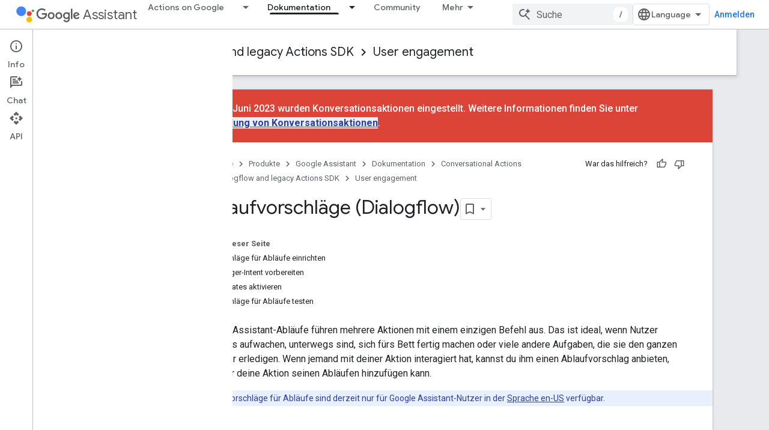

--- FILE ---
content_type: text/html; charset=utf-8
request_url: https://developers.google.com/assistant/df-asdk/engagement/routines?hl=de
body_size: 23377
content:









<!doctype html>
<html 
      lang="de-x-mtfrom-en"
      dir="ltr">
  <head>
    <meta name="google-signin-client-id" content="721724668570-nbkv1cfusk7kk4eni4pjvepaus73b13t.apps.googleusercontent.com"><meta name="google-signin-scope"
          content="profile email https://www.googleapis.com/auth/developerprofiles https://www.googleapis.com/auth/developerprofiles.award https://www.googleapis.com/auth/devprofiles.full_control.firstparty"><meta property="og:site_name" content="Google for Developers">
    <meta property="og:type" content="website"><meta name="theme-color" content="#fff"><meta charset="utf-8">
    <meta content="IE=Edge" http-equiv="X-UA-Compatible">
    <meta name="viewport" content="width=device-width, initial-scale=1">
    

    <link rel="manifest" href="/_pwa/developers/manifest.json"
          crossorigin="use-credentials">
    <link rel="preconnect" href="//www.gstatic.com" crossorigin>
    <link rel="preconnect" href="//fonts.gstatic.com" crossorigin>
    <link rel="preconnect" href="//fonts.googleapis.com" crossorigin>
    <link rel="preconnect" href="//apis.google.com" crossorigin>
    <link rel="preconnect" href="//www.google-analytics.com" crossorigin><link rel="stylesheet" href="//fonts.googleapis.com/css?family=Google+Sans:400,500|Roboto:400,400italic,500,500italic,700,700italic|Roboto+Mono:400,500,700&display=swap">
      <link rel="stylesheet"
            href="//fonts.googleapis.com/css2?family=Material+Icons&family=Material+Symbols+Outlined&display=block"><link rel="stylesheet" href="https://www.gstatic.com/devrel-devsite/prod/v3df8aae39978de8281d519c083a1ff09816fe422ab8f1bf9f8e360a62fb9949d/developers/css/app.css">
      <link rel="shortcut icon" href="https://www.gstatic.com/devrel-devsite/prod/v3df8aae39978de8281d519c083a1ff09816fe422ab8f1bf9f8e360a62fb9949d/developers/images/favicon-new.png">
    <link rel="apple-touch-icon" href="https://www.gstatic.com/devrel-devsite/prod/v3df8aae39978de8281d519c083a1ff09816fe422ab8f1bf9f8e360a62fb9949d/developers/images/touchicon-180-new.png"><link rel="canonical" href="https://developers.google.com/assistant/df-asdk/engagement/routines?hl=de"><link rel="search" type="application/opensearchdescription+xml"
            title="Google for Developers" href="https://developers.google.com/s/opensearch.xml?hl=de">
      <link rel="alternate" hreflang="en"
          href="https://developers.google.com/assistant/df-asdk/engagement/routines" /><link rel="alternate" hreflang="x-default" href="https://developers.google.com/assistant/df-asdk/engagement/routines" /><link rel="alternate" hreflang="ar"
          href="https://developers.google.com/assistant/df-asdk/engagement/routines?hl=ar" /><link rel="alternate" hreflang="bn"
          href="https://developers.google.com/assistant/df-asdk/engagement/routines?hl=bn" /><link rel="alternate" hreflang="zh-Hans"
          href="https://developers.google.com/assistant/df-asdk/engagement/routines?hl=zh-cn" /><link rel="alternate" hreflang="zh-Hant"
          href="https://developers.google.com/assistant/df-asdk/engagement/routines?hl=zh-tw" /><link rel="alternate" hreflang="fa"
          href="https://developers.google.com/assistant/df-asdk/engagement/routines?hl=fa" /><link rel="alternate" hreflang="fr"
          href="https://developers.google.com/assistant/df-asdk/engagement/routines?hl=fr" /><link rel="alternate" hreflang="de"
          href="https://developers.google.com/assistant/df-asdk/engagement/routines?hl=de" /><link rel="alternate" hreflang="he"
          href="https://developers.google.com/assistant/df-asdk/engagement/routines?hl=he" /><link rel="alternate" hreflang="hi"
          href="https://developers.google.com/assistant/df-asdk/engagement/routines?hl=hi" /><link rel="alternate" hreflang="id"
          href="https://developers.google.com/assistant/df-asdk/engagement/routines?hl=id" /><link rel="alternate" hreflang="it"
          href="https://developers.google.com/assistant/df-asdk/engagement/routines?hl=it" /><link rel="alternate" hreflang="ja"
          href="https://developers.google.com/assistant/df-asdk/engagement/routines?hl=ja" /><link rel="alternate" hreflang="ko"
          href="https://developers.google.com/assistant/df-asdk/engagement/routines?hl=ko" /><link rel="alternate" hreflang="pl"
          href="https://developers.google.com/assistant/df-asdk/engagement/routines?hl=pl" /><link rel="alternate" hreflang="pt-BR"
          href="https://developers.google.com/assistant/df-asdk/engagement/routines?hl=pt-br" /><link rel="alternate" hreflang="ru"
          href="https://developers.google.com/assistant/df-asdk/engagement/routines?hl=ru" /><link rel="alternate" hreflang="es-419"
          href="https://developers.google.com/assistant/df-asdk/engagement/routines?hl=es-419" /><link rel="alternate" hreflang="th"
          href="https://developers.google.com/assistant/df-asdk/engagement/routines?hl=th" /><link rel="alternate" hreflang="tr"
          href="https://developers.google.com/assistant/df-asdk/engagement/routines?hl=tr" /><link rel="alternate" hreflang="vi"
          href="https://developers.google.com/assistant/df-asdk/engagement/routines?hl=vi" /><title>Ablaufvorschläge (Dialogflow) &nbsp;|&nbsp; User engagement &nbsp;|&nbsp; Google for Developers</title>

<meta property="og:title" content="Ablaufvorschläge (Dialogflow) &nbsp;|&nbsp; User engagement &nbsp;|&nbsp; Google for Developers"><meta property="og:url" content="https://developers.google.com/assistant/df-asdk/engagement/routines?hl=de"><meta property="og:image" content="https://www.gstatic.com/devrel-devsite/prod/v3df8aae39978de8281d519c083a1ff09816fe422ab8f1bf9f8e360a62fb9949d/developers/images/opengraph/white.png">
  <meta property="og:image:width" content="1200">
  <meta property="og:image:height" content="675"><meta property="og:locale" content="de"><meta name="twitter:card" content="summary_large_image"><script type="application/ld+json">
  {
    "@context": "https://schema.org",
    "@type": "Article",
    
    "headline": "Ablaufvorschläge (Dialogflow)"
  }
</script><script type="application/ld+json">
  {
    "@context": "https://schema.org",
    "@type": "BreadcrumbList",
    "itemListElement": [{
      "@type": "ListItem",
      "position": 1,
      "name": "Google Assistant",
      "item": "https://developers.google.com/assistant"
    },{
      "@type": "ListItem",
      "position": 2,
      "name": "Conversational Actions",
      "item": "https://developers.google.com/assistant/conversational/overview"
    },{
      "@type": "ListItem",
      "position": 3,
      "name": "Dialogflow and legacy Actions SDK",
      "item": "https://developers.google.com/assistant/df-asdk/overview"
    },{
      "@type": "ListItem",
      "position": 4,
      "name": "User engagement",
      "item": "https://developers.google.com/assistant/df-asdk/engagement"
    },{
      "@type": "ListItem",
      "position": 5,
      "name": "Ablaufvorschläge (Dialogflow)",
      "item": "https://developers.google.com/assistant/df-asdk/engagement/routines"
    }]
  }
  </script><link rel="alternate machine-translated-from" hreflang="en"
        href="https://developers.google.com/assistant/df-asdk/engagement/routines?hl=en">
  

  

  


    
      <link rel="stylesheet" href="/extras.css"></head>
  <body class="color-scheme--light"
        template="page"
        theme="white"
        type="article"
        
        
        
        layout="docs"
        
        
        
        
        
          
            concierge='closed'
          
        
        display-toc
        pending>
  
    <devsite-progress type="indeterminate" id="app-progress"></devsite-progress>
  
  
    <a href="#main-content" class="skip-link button">
      
      Zum Hauptinhalt springen
    </a>
    <section class="devsite-wrapper">
      <devsite-cookie-notification-bar></devsite-cookie-notification-bar><devsite-header role="banner">
  
    





















<div class="devsite-header--inner" data-nosnippet>
  <div class="devsite-top-logo-row-wrapper-wrapper">
    <div class="devsite-top-logo-row-wrapper">
      <div class="devsite-top-logo-row">
        <button type="button" id="devsite-hamburger-menu"
          class="devsite-header-icon-button button-flat material-icons gc-analytics-event"
          data-category="Site-Wide Custom Events"
          data-label="Navigation menu button"
          visually-hidden
          aria-label="Menü öffnen">
        </button>
        
<div class="devsite-product-name-wrapper">

  
    
  
  <a href="https://developers.google.com/assistant?hl=de">
    
  <div class="devsite-product-logo-container"
       
       
       
    size="medium"
  >
  
    <picture>
      
      <img class="devsite-product-logo"
           alt="Google Assistant"
           src="https://developers.google.com/static/assistant/assistant.png?hl=de"
           srcset="https://developers.google.com/static/assistant/assistant_36.png?hl=de 36w, https://developers.google.com/static/assistant/assistant_48.png?hl=de 48w, https://developers.google.com/static/assistant/assistant_72.png?hl=de 72w, https://developers.google.com/static/assistant/assistant_96.png?hl=de 96w, https://developers.google.com/static/assistant/assistant_480.png?hl=de 480w, https://developers.google.com/static/assistant/assistant_720.png?hl=de 720w, https://developers.google.com/static/assistant/assistant_856.png?hl=de 856w, https://developers.google.com/static/assistant/assistant_960.png?hl=de 960w, https://developers.google.com/static/assistant/assistant_1440.png?hl=de 1440w, https://developers.google.com/static/assistant/assistant_1920.png?hl=de 1920w, https://developers.google.com/static/assistant/assistant_2880.png?hl=de 2880w"
           sizes="64px"
           loading="lazy"
           >
    </picture>
  
  </div>
  
  </a>
  

  



  
  
  <span class="devsite-product-name">
    <ul class="devsite-breadcrumb-list"
  >
  
  <li class="devsite-breadcrumb-item
             devsite-has-google-wordmark">
    
    
    
      
      
        
  <a href="https://developers.google.com/assistant?hl=de"
      
        class="devsite-breadcrumb-link gc-analytics-event"
      
        data-category="Site-Wide Custom Events"
      
        data-label="Upper Header"
      
        data-value="1"
      
        track-type="globalNav"
      
        track-name="breadcrumb"
      
        track-metadata-position="1"
      
        track-metadata-eventdetail="Google Assistant"
      
    >
    
          <svg class="devsite-google-wordmark"
       xmlns="http://www.w3.org/2000/svg"
       viewBox="0 0 148 48">
    <title>Google</title>
    <path class="devsite-google-wordmark-svg-path" d="M19.58,37.65c-9.87,0-18.17-8.04-18.17-17.91c0-9.87,8.3-17.91,18.17-17.91c5.46,0,9.35,2.14,12.27,4.94l-3.45,3.45c-2.1-1.97-4.93-3.49-8.82-3.49c-7.21,0-12.84,5.81-12.84,13.02c0,7.21,5.64,13.02,12.84,13.02c4.67,0,7.34-1.88,9.04-3.58c1.4-1.4,2.32-3.41,2.66-6.16H19.58v-4.89h16.47c0.18,0.87,0.26,1.92,0.26,3.06c0,3.67-1.01,8.21-4.24,11.44C28.93,35.9,24.91,37.65,19.58,37.65z M61.78,26.12c0,6.64-5.1,11.53-11.36,11.53s-11.36-4.89-11.36-11.53c0-6.68,5.1-11.53,11.36-11.53S61.78,19.43,61.78,26.12z M56.8,26.12c0-4.15-2.96-6.99-6.39-6.99c-3.43,0-6.39,2.84-6.39,6.99c0,4.11,2.96,6.99,6.39,6.99C53.84,33.11,56.8,30.22,56.8,26.12z M87.25,26.12c0,6.64-5.1,11.53-11.36,11.53c-6.26,0-11.36-4.89-11.36-11.53c0-6.68,5.1-11.53,11.36-11.53C82.15,14.59,87.25,19.43,87.25,26.12zM82.28,26.12c0-4.15-2.96-6.99-6.39-6.99c-3.43,0-6.39,2.84-6.39,6.99c0,4.11,2.96,6.99,6.39,6.99C79.32,33.11,82.28,30.22,82.28,26.12z M112.09,15.29v20.7c0,8.52-5.02,12.01-10.96,12.01c-5.59,0-8.95-3.76-10.22-6.81l4.41-1.83c0.79,1.88,2.71,4.1,5.81,4.1c3.8,0,6.16-2.36,6.16-6.77v-1.66h-0.18c-1.14,1.4-3.32,2.62-6.07,2.62c-5.76,0-11.05-5.02-11.05-11.49c0-6.51,5.28-11.57,11.05-11.57c2.75,0,4.93,1.22,6.07,2.58h0.18v-1.88H112.09z M107.64,26.16c0-4.06-2.71-7.03-6.16-7.03c-3.49,0-6.42,2.97-6.42,7.03c0,4.02,2.93,6.94,6.42,6.94C104.93,33.11,107.64,30.18,107.64,26.16z M120.97,3.06v33.89h-5.07V3.06H120.97z M140.89,29.92l3.93,2.62c-1.27,1.88-4.32,5.11-9.61,5.11c-6.55,0-11.28-5.07-11.28-11.53c0-6.86,4.77-11.53,10.71-11.53c5.98,0,8.91,4.76,9.87,7.34l0.52,1.31l-15.42,6.38c1.18,2.31,3.01,3.49,5.59,3.49C137.79,33.11,139.58,31.84,140.89,29.92zM128.79,25.77l10.31-4.28c-0.57-1.44-2.27-2.45-4.28-2.45C132.24,19.04,128.66,21.31,128.79,25.77z"/>
  </svg>Assistant
        
  </a>
  
      
    
  </li>
  
</ul>
  </span>

</div>
        <div class="devsite-top-logo-row-middle">
          <div class="devsite-header-upper-tabs">
            
              
              
  <devsite-tabs class="upper-tabs">

    <nav class="devsite-tabs-wrapper" aria-label="Obere Tabs">
      
        
          <tab class="devsite-dropdown
    
    
    
    ">
  
    <a href="https://developers.google.com/assistant?hl=de"
    class="devsite-tabs-content gc-analytics-event "
      track-metadata-eventdetail="https://developers.google.com/assistant?hl=de"
    
       track-type="nav"
       track-metadata-position="nav - actions on google"
       track-metadata-module="primary nav"
       
       
         
           data-category="Site-Wide Custom Events"
         
           data-label="Tab: Actions on Google"
         
           track-name="actions on google"
         
       >
    Actions on Google
  
    </a>
    
      <button
         aria-haspopup="menu"
         aria-expanded="false"
         aria-label="Drop-down-Menü für Actions on Google"
         track-type="nav"
         track-metadata-eventdetail="https://developers.google.com/assistant?hl=de"
         track-metadata-position="nav - actions on google"
         track-metadata-module="primary nav"
         
          
            data-category="Site-Wide Custom Events"
          
            data-label="Tab: Actions on Google"
          
            track-name="actions on google"
          
        
         class="devsite-tabs-dropdown-toggle devsite-icon devsite-icon-arrow-drop-down"></button>
    
  
  <div class="devsite-tabs-dropdown" role="menu" aria-label="submenu" hidden>
    
    <div class="devsite-tabs-dropdown-content">
      
        <div class="devsite-tabs-dropdown-column
                    ">
          
            <ul class="devsite-tabs-dropdown-section
                       ">
              
                <li class="devsite-nav-title" role="heading" tooltip>Möglichkeiten zum Erstellen</li>
              
              
              
                <li class="devsite-nav-item">
                  <a href="https://developers.google.com/assistant?hl=de"
                    
                     track-type="nav"
                     track-metadata-eventdetail="https://developers.google.com/assistant?hl=de"
                     track-metadata-position="nav - actions on google"
                     track-metadata-module="tertiary nav"
                     
                       track-metadata-module_headline="möglichkeiten zum erstellen"
                     
                     tooltip
                  >
                    
                    <div class="devsite-nav-item-title">
                      
    Übersicht
  

                    </div>
                    
                    <div class="devsite-nav-item-description">
                      Lernen Sie alle Möglichkeiten zum Erstellen von Aktionen kennen.

                    </div>
                    
                  </a>
                </li>
              
                <li class="devsite-nav-item">
                  <a href="https://developers.google.com/assistant/app?hl=de"
                    
                     track-type="nav"
                     track-metadata-eventdetail="https://developers.google.com/assistant/app?hl=de"
                     track-metadata-position="nav - actions on google"
                     track-metadata-module="tertiary nav"
                     
                       track-metadata-module_headline="möglichkeiten zum erstellen"
                     
                     tooltip
                  >
                    
                    <div class="devsite-nav-item-title">
                      
    Mobile App erweitern
  

                    </div>
                    
                    <div class="devsite-nav-item-description">
                      Nutzern schneller Zugriff auf Ihre Android-App über Assistant ermöglichen

                    </div>
                    
                  </a>
                </li>
              
                <li class="devsite-nav-item">
                  <a href="https://developers.google.com/assistant/conversational?hl=de"
                    
                     track-type="nav"
                     track-metadata-eventdetail="https://developers.google.com/assistant/conversational?hl=de"
                     track-metadata-position="nav - actions on google"
                     track-metadata-module="tertiary nav"
                     
                       track-metadata-module_headline="möglichkeiten zum erstellen"
                     
                     tooltip
                  >
                    
                    <div class="devsite-nav-item-title">
                      
    Umfassende und natürliche Unterhaltungen erstellen
  

                    </div>
                    
                    <div class="devsite-nav-item-description">
                      Personalisierte Sprach- und Videofunktionen für Smartgeräte erstellen

                    </div>
                    
                  </a>
                </li>
              
                <li class="devsite-nav-item">
                  <a href="https://developers.google.com/assistant/content?hl=de"
                    
                     track-type="nav"
                     track-metadata-eventdetail="https://developers.google.com/assistant/content?hl=de"
                     track-metadata-position="nav - actions on google"
                     track-metadata-module="tertiary nav"
                     
                       track-metadata-module_headline="möglichkeiten zum erstellen"
                     
                     tooltip
                  >
                    
                    <div class="devsite-nav-item-title">
                      
    Webpräsenz optimieren
  

                    </div>
                    
                    <div class="devsite-nav-item-description">
                      Präsentieren Sie Ihre Inhalte für die Google Suche und Google Assistant auf vielfältige Weise.

                    </div>
                    
                  </a>
                </li>
              
                <li class="devsite-nav-item">
                  <a href="https://developers.google.com/assistant?hl=de#connect-your-smart-home-devices"
                    
                     track-type="nav"
                     track-metadata-eventdetail="https://developers.google.com/assistant?hl=de#connect-your-smart-home-devices"
                     track-metadata-position="nav - actions on google"
                     track-metadata-module="tertiary nav"
                     
                       track-metadata-module_headline="möglichkeiten zum erstellen"
                     
                     tooltip
                  >
                    
                    <div class="devsite-nav-item-title">
                      
    Smart-Home-Geräte verbinden
  

                    </div>
                    
                    <div class="devsite-nav-item-description">
                      Nutzer können Lampen, Türen, Kaffeemaschinen und viele andere Geräte steuern.

                    </div>
                    
                  </a>
                </li>
              
            </ul>
          
        </div>
      
        <div class="devsite-tabs-dropdown-column
                    ">
          
            <ul class="devsite-tabs-dropdown-section
                       ">
              
                <li class="devsite-nav-title" role="heading" tooltip>Lassen Sie sich inspirieren</li>
              
              
              
                <li class="devsite-nav-item">
                  <a href="https://developers.google.com/assistant/why-build?hl=de"
                    
                     track-type="nav"
                     track-metadata-eventdetail="https://developers.google.com/assistant/why-build?hl=de"
                     track-metadata-position="nav - actions on google"
                     track-metadata-module="tertiary nav"
                     
                       track-metadata-module_headline="lassen sie sich inspirieren"
                     
                     tooltip
                  >
                    
                    <div class="devsite-nav-item-title">
                      
    Vorteile
  

                    </div>
                    
                    <div class="devsite-nav-item-description">
                      Hilf Nutzern, mit Google Assistant Antworten zu finden und Aufgaben zu erledigen.

                    </div>
                    
                  </a>
                </li>
              
                <li class="devsite-nav-item">
                  <a href="https://developers.google.com/assistant/why-build?hl=de#be-everywhere-your-users-are"
                    
                     track-type="nav"
                     track-metadata-eventdetail="https://developers.google.com/assistant/why-build?hl=de#be-everywhere-your-users-are"
                     track-metadata-position="nav - actions on google"
                     track-metadata-module="tertiary nav"
                     
                       track-metadata-module_headline="lassen sie sich inspirieren"
                     
                     tooltip
                  >
                    
                    <div class="devsite-nav-item-title">
                      
    1 Milliarde Geräte erreichen
  

                    </div>
                    
                    <div class="devsite-nav-item-description">
                      Nutzerinnen und Nutzer können zu Hause, unterwegs und im Auto über mehr als eine Milliarde Geräte nutzen.

                    </div>
                    
                  </a>
                </li>
              
                <li class="devsite-nav-item">
                  <a href="https://developers.google.com/assistant/games?hl=de"
                    
                     track-type="nav"
                     track-metadata-eventdetail="https://developers.google.com/assistant/games?hl=de"
                     track-metadata-position="nav - actions on google"
                     track-metadata-module="tertiary nav"
                     
                       track-metadata-module_headline="lassen sie sich inspirieren"
                     
                     tooltip
                  >
                    
                    <div class="devsite-nav-item-title">
                      
    Spiele entwickeln
  

                    </div>
                    
                    <div class="devsite-nav-item-description">
                      Erstelle unterhaltsame Spiele mit Sprachsteuerung für Smart Displays.

                    </div>
                    
                  </a>
                </li>
              
                <li class="devsite-nav-item">
                  <a href="//assistant.google.com/explore/?hl=de"
                    
                     track-type="nav"
                     track-metadata-eventdetail="//assistant.google.com/explore/?hl=de"
                     track-metadata-position="nav - actions on google"
                     track-metadata-module="tertiary nav"
                     
                       track-metadata-module_headline="lassen sie sich inspirieren"
                     
                     tooltip
                  >
                    
                    <div class="devsite-nav-item-title">
                      
    Alle Aktionen ansehen
  

                    </div>
                    
                    <div class="devsite-nav-item-description">
                      Hier erfährst du, was andere für Google Assistant entwickeln.

                    </div>
                    
                  </a>
                </li>
              
                <li class="devsite-nav-item">
                  <a href="https://developers.google.com/assistant/directory?hl=de"
                    
                     track-type="nav"
                     track-metadata-eventdetail="https://developers.google.com/assistant/directory?hl=de"
                     track-metadata-position="nav - actions on google"
                     track-metadata-module="tertiary nav"
                     
                       track-metadata-module_headline="lassen sie sich inspirieren"
                     
                     tooltip
                  >
                    
                    <div class="devsite-nav-item-title">
                      
    Auffindbarkeit verbessern
  

                    </div>
                    
                    <div class="devsite-nav-item-description">
                      Veröffentlichen Sie Ihre Aktionen im Assistant-Verzeichnis.

                    </div>
                    
                  </a>
                </li>
              
            </ul>
          
        </div>
      
    </div>
  </div>
</tab>
        
      
        
          <tab class="devsite-dropdown
    devsite-dropdown-full
    devsite-active
    
    ">
  
    <a href="https://developers.google.com/assistant/docs?hl=de"
    class="devsite-tabs-content gc-analytics-event "
      track-metadata-eventdetail="https://developers.google.com/assistant/docs?hl=de"
    
       track-type="nav"
       track-metadata-position="nav - dokumentation"
       track-metadata-module="primary nav"
       aria-label="Dokumentation, selected" 
       
         
           data-category="Site-Wide Custom Events"
         
           data-label="Tab: Dokumentation"
         
           track-name="dokumentation"
         
       >
    Dokumentation
  
    </a>
    
      <button
         aria-haspopup="menu"
         aria-expanded="false"
         aria-label="Drop-down-Menü für Dokumentation"
         track-type="nav"
         track-metadata-eventdetail="https://developers.google.com/assistant/docs?hl=de"
         track-metadata-position="nav - dokumentation"
         track-metadata-module="primary nav"
         
          
            data-category="Site-Wide Custom Events"
          
            data-label="Tab: Dokumentation"
          
            track-name="dokumentation"
          
        
         class="devsite-tabs-dropdown-toggle devsite-icon devsite-icon-arrow-drop-down"></button>
    
  
  <div class="devsite-tabs-dropdown" role="menu" aria-label="submenu" hidden>
    
    <div class="devsite-tabs-dropdown-content">
      
        <div class="devsite-tabs-dropdown-column
                    ">
          
            <ul class="devsite-tabs-dropdown-section
                       ">
              
                <li class="devsite-nav-title" role="heading" tooltip>Mobilgeräte</li>
              
              
              
                <li class="devsite-nav-item">
                  <a href="https://developers.google.com/assistant/app/overview?hl=de"
                    
                     track-type="nav"
                     track-metadata-eventdetail="https://developers.google.com/assistant/app/overview?hl=de"
                     track-metadata-position="nav - dokumentation"
                     track-metadata-module="tertiary nav"
                     
                       track-metadata-module_headline="mobilgeräte"
                     
                     tooltip
                  >
                    
                    <div class="devsite-nav-item-title">
                      
    App Actions
  

                    </div>
                    
                  </a>
                </li>
              
                <li class="devsite-nav-item">
                  <a href="https://developers.google.com/assistant/app/slices?hl=de"
                    
                     track-type="nav"
                     track-metadata-eventdetail="https://developers.google.com/assistant/app/slices?hl=de"
                     track-metadata-position="nav - dokumentation"
                     track-metadata-module="tertiary nav"
                     
                       track-metadata-module_headline="mobilgeräte"
                     
                     tooltip
                  >
                    
                    <div class="devsite-nav-item-title">
                      
    Android-Slices
  

                    </div>
                    
                  </a>
                </li>
              
                <li class="devsite-nav-item">
                  <a href="https://developers.google.com/assistant/app/assistant-sharing?hl=de"
                    
                     track-type="nav"
                     track-metadata-eventdetail="https://developers.google.com/assistant/app/assistant-sharing?hl=de"
                     track-metadata-position="nav - dokumentation"
                     track-metadata-module="tertiary nav"
                     
                       track-metadata-module_headline="mobilgeräte"
                     
                     tooltip
                  >
                    
                    <div class="devsite-nav-item-title">
                      
    Assistant-Freigabe
  

                    </div>
                    
                  </a>
                </li>
              
                <li class="devsite-nav-item">
                  <a href="https://developers.google.com/assistant/app/read-it?hl=de"
                    
                     track-type="nav"
                     track-metadata-eventdetail="https://developers.google.com/assistant/app/read-it?hl=de"
                     track-metadata-position="nav - dokumentation"
                     track-metadata-module="tertiary nav"
                     
                       track-metadata-module_headline="mobilgeräte"
                     
                     tooltip
                  >
                    
                    <div class="devsite-nav-item-title">
                      
    Vorlesen
  

                    </div>
                    
                  </a>
                </li>
              
            </ul>
          
            <ul class="devsite-tabs-dropdown-section
                       ">
              
                <li class="devsite-nav-title" role="heading" tooltip>Inhalte</li>
              
              
              
                <li class="devsite-nav-item">
                  <a href="https://developers.google.com/assistant/content/overview?hl=de"
                    
                     track-type="nav"
                     track-metadata-eventdetail="https://developers.google.com/assistant/content/overview?hl=de"
                     track-metadata-position="nav - dokumentation"
                     track-metadata-module="tertiary nav"
                     
                       track-metadata-module_headline="mobilgeräte"
                     
                     tooltip
                  >
                    
                    <div class="devsite-nav-item-title">
                      
    Schema.org-Web-Markup
  

                    </div>
                    
                  </a>
                </li>
              
            </ul>
          
        </div>
      
        <div class="devsite-tabs-dropdown-column
                    ">
          
            <ul class="devsite-tabs-dropdown-section
                       ">
              
                <li class="devsite-nav-title" role="heading" tooltip>Smart-Home-Geräte</li>
              
              
              
                <li class="devsite-nav-item">
                  <a href="https://developers.google.com/assistant/smarthome/overview?hl=de"
                    
                     track-type="nav"
                     track-metadata-eventdetail="https://developers.google.com/assistant/smarthome/overview?hl=de"
                     track-metadata-position="nav - dokumentation"
                     track-metadata-module="tertiary nav"
                     
                       track-metadata-module_headline="smart-home-geräte"
                     
                     tooltip
                  >
                    
                    <div class="devsite-nav-item-title">
                      
    Übersicht
  

                    </div>
                    
                  </a>
                </li>
              
                <li class="devsite-nav-item">
                  <a href="https://developers.google.com/assistant/smarthome/concepts/devices-traits?hl=de"
                    
                     track-type="nav"
                     track-metadata-eventdetail="https://developers.google.com/assistant/smarthome/concepts/devices-traits?hl=de"
                     track-metadata-position="nav - dokumentation"
                     track-metadata-module="tertiary nav"
                     
                       track-metadata-module_headline="smart-home-geräte"
                     
                     tooltip
                  >
                    
                    <div class="devsite-nav-item-title">
                      
    Gerätetypen und Merkmale
  

                    </div>
                    
                  </a>
                </li>
              
                <li class="devsite-nav-item">
                  <a href="https://developers.google.com/assistant/smarthome/concepts/local?hl=de"
                    
                     track-type="nav"
                     track-metadata-eventdetail="https://developers.google.com/assistant/smarthome/concepts/local?hl=de"
                     track-metadata-position="nav - dokumentation"
                     track-metadata-module="tertiary nav"
                     
                       track-metadata-module_headline="smart-home-geräte"
                     
                     tooltip
                  >
                    
                    <div class="devsite-nav-item-title">
                      
    Local Home SDK
  

                    </div>
                    
                  </a>
                </li>
              
            </ul>
          
            <ul class="devsite-tabs-dropdown-section
                       ">
              
                <li class="devsite-nav-title" role="heading" tooltip>Experimentelle Geräte</li>
              
              
              
                <li class="devsite-nav-item">
                  <a href="https://developers.google.com/assistant/sdk/overview?hl=de"
                    
                     track-type="nav"
                     track-metadata-eventdetail="https://developers.google.com/assistant/sdk/overview?hl=de"
                     track-metadata-position="nav - dokumentation"
                     track-metadata-module="tertiary nav"
                     
                       track-metadata-module_headline="smart-home-geräte"
                     
                     tooltip
                  >
                    
                    <div class="devsite-nav-item-title">
                      
    Assistant SDK
  

                    </div>
                    
                  </a>
                </li>
              
            </ul>
          
        </div>
      
        <div class="devsite-tabs-dropdown-column
                    ">
          
            <ul class="devsite-tabs-dropdown-section
                       ">
              
                <li class="devsite-nav-title" role="heading" tooltip>Locker und dialogorientiert</li>
              
              
              
                <li class="devsite-nav-item">
                  <a href="https://developers.google.com/assistant/conversational/overview?hl=de"
                    
                     track-type="nav"
                     track-metadata-eventdetail="https://developers.google.com/assistant/conversational/overview?hl=de"
                     track-metadata-position="nav - dokumentation"
                     track-metadata-module="tertiary nav"
                     
                       track-metadata-module_headline="locker und dialogorientiert"
                     
                     tooltip
                  >
                    
                    <div class="devsite-nav-item-title">
                      
    Übersicht
  

                    </div>
                    
                  </a>
                </li>
              
                <li class="devsite-nav-item">
                  <a href="https://developers.google.com/assistant/conversational/actions?hl=de"
                    
                     track-type="nav"
                     track-metadata-eventdetail="https://developers.google.com/assistant/conversational/actions?hl=de"
                     track-metadata-position="nav - dokumentation"
                     track-metadata-module="tertiary nav"
                     
                       track-metadata-module_headline="locker und dialogorientiert"
                     
                     tooltip
                  >
                    
                    <div class="devsite-nav-item-title">
                      
    Grundlagen
  

                    </div>
                    
                  </a>
                </li>
              
                <li class="devsite-nav-item">
                  <a href="https://developers.google.com/assistant/conversational/build?hl=de"
                    
                     track-type="nav"
                     track-metadata-eventdetail="https://developers.google.com/assistant/conversational/build?hl=de"
                     track-metadata-position="nav - dokumentation"
                     track-metadata-module="tertiary nav"
                     
                       track-metadata-module_headline="locker und dialogorientiert"
                     
                     tooltip
                  >
                    
                    <div class="devsite-nav-item-title">
                      
    Build
  

                    </div>
                    
                  </a>
                </li>
              
                <li class="devsite-nav-item">
                  <a href="https://developers.google.com/assistant/interactivecanvas?hl=de"
                    
                     track-type="nav"
                     track-metadata-eventdetail="https://developers.google.com/assistant/interactivecanvas?hl=de"
                     track-metadata-position="nav - dokumentation"
                     track-metadata-module="tertiary nav"
                     
                       track-metadata-module_headline="locker und dialogorientiert"
                     
                     tooltip
                  >
                    
                    <div class="devsite-nav-item-title">
                      
    Interaktiver Canvas
  

                    </div>
                    
                  </a>
                </li>
              
                <li class="devsite-nav-item">
                  <a href="https://developers.google.com/assistant/engagement?hl=de"
                    
                     track-type="nav"
                     track-metadata-eventdetail="https://developers.google.com/assistant/engagement?hl=de"
                     track-metadata-position="nav - dokumentation"
                     track-metadata-module="tertiary nav"
                     
                       track-metadata-module_headline="locker und dialogorientiert"
                     
                     tooltip
                  >
                    
                    <div class="devsite-nav-item-title">
                      
    Nutzer-Engagement
  

                    </div>
                    
                  </a>
                </li>
              
                <li class="devsite-nav-item">
                  <a href="https://developers.google.com/assistant/transactions?hl=de"
                    
                     track-type="nav"
                     track-metadata-eventdetail="https://developers.google.com/assistant/transactions?hl=de"
                     track-metadata-position="nav - dokumentation"
                     track-metadata-module="tertiary nav"
                     
                       track-metadata-module_headline="locker und dialogorientiert"
                     
                     tooltip
                  >
                    
                    <div class="devsite-nav-item-title">
                      
    Transaktionen
  

                    </div>
                    
                  </a>
                </li>
              
                <li class="devsite-nav-item">
                  <a href="https://developers.google.com/assistant/identity?hl=de"
                    
                     track-type="nav"
                     track-metadata-eventdetail="https://developers.google.com/assistant/identity?hl=de"
                     track-metadata-position="nav - dokumentation"
                     track-metadata-module="tertiary nav"
                     
                       track-metadata-module_headline="locker und dialogorientiert"
                     
                     tooltip
                  >
                    
                    <div class="devsite-nav-item-title">
                      
    Kontoverknüpfung
  

                    </div>
                    
                  </a>
                </li>
              
            </ul>
          
        </div>
      
        <div class="devsite-tabs-dropdown-column
                    ">
          
            <ul class="devsite-tabs-dropdown-section
                       ">
              
                <li class="devsite-nav-title" role="heading" tooltip>Console</li>
              
              
              
                <li class="devsite-nav-item">
                  <a href="https://developers.google.com/assistant/console?hl=de"
                    
                     track-type="nav"
                     track-metadata-eventdetail="https://developers.google.com/assistant/console?hl=de"
                     track-metadata-position="nav - dokumentation"
                     track-metadata-module="tertiary nav"
                     
                       track-metadata-module_headline="console"
                     
                     tooltip
                  >
                    
                    <div class="devsite-nav-item-title">
                      
    Übersicht
  

                    </div>
                    
                  </a>
                </li>
              
                <li class="devsite-nav-item">
                  <a href="https://developers.google.com/assistant/console/languages-locales?hl=de"
                    
                     track-type="nav"
                     track-metadata-eventdetail="https://developers.google.com/assistant/console/languages-locales?hl=de"
                     track-metadata-position="nav - dokumentation"
                     track-metadata-module="tertiary nav"
                     
                       track-metadata-module_headline="console"
                     
                     tooltip
                  >
                    
                    <div class="devsite-nav-item-title">
                      
    Lokalisierung
  

                    </div>
                    
                  </a>
                </li>
              
                <li class="devsite-nav-item">
                  <a href="https://developers.google.com/assistant/console/analytics?hl=de"
                    
                     track-type="nav"
                     track-metadata-eventdetail="https://developers.google.com/assistant/console/analytics?hl=de"
                     track-metadata-position="nav - dokumentation"
                     track-metadata-module="tertiary nav"
                     
                       track-metadata-module_headline="console"
                     
                     tooltip
                  >
                    
                    <div class="devsite-nav-item-title">
                      Analytics
                    </div>
                    
                  </a>
                </li>
              
                <li class="devsite-nav-item">
                  <a href="https://developers.google.com/assistant/console/policies/general-policies?hl=de"
                    
                     track-type="nav"
                     track-metadata-eventdetail="https://developers.google.com/assistant/console/policies/general-policies?hl=de"
                     track-metadata-position="nav - dokumentation"
                     track-metadata-module="tertiary nav"
                     
                       track-metadata-module_headline="console"
                     
                     tooltip
                  >
                    
                    <div class="devsite-nav-item-title">
                      
    Richtlinien
  

                    </div>
                    
                  </a>
                </li>
              
                <li class="devsite-nav-item">
                  <a href="https://actions.google.com/console?hl=de"
                    
                     track-type="nav"
                     track-metadata-eventdetail="https://actions.google.com/console?hl=de"
                     track-metadata-position="nav - dokumentation"
                     track-metadata-module="tertiary nav"
                     
                       track-metadata-module_headline="console"
                     
                     tooltip
                  >
                    
                    <div class="devsite-nav-item-title">
                      
    Zur Console
  

                    </div>
                    
                  </a>
                </li>
              
            </ul>
          
        </div>
      
    </div>
  </div>
</tab>
        
      
        
          <tab  >
            
    <a href="https://developers.google.com/assistant/community?hl=de"
    class="devsite-tabs-content gc-analytics-event "
      track-metadata-eventdetail="https://developers.google.com/assistant/community?hl=de"
    
       track-type="nav"
       track-metadata-position="nav - community"
       track-metadata-module="primary nav"
       
       
         
           data-category="Site-Wide Custom Events"
         
           data-label="Tab: Community"
         
           track-name="community"
         
       >
    Community
  
    </a>
    
  
          </tab>
        
      
        
          <tab  >
            
    <a href="https://developers.google.com/assistant/support?hl=de"
    class="devsite-tabs-content gc-analytics-event "
      track-metadata-eventdetail="https://developers.google.com/assistant/support?hl=de"
    
       track-type="nav"
       track-metadata-position="nav - support"
       track-metadata-module="primary nav"
       
       
         
           data-category="Site-Wide Custom Events"
         
           data-label="Tab: Support"
         
           track-name="support"
         
       >
    Support
  
    </a>
    
  
          </tab>
        
      
        
          <tab  >
            
    <a href="https://developers.google.com/assistant/ca-sunset?hl=de"
    class="devsite-tabs-content gc-analytics-event "
      track-metadata-eventdetail="https://developers.google.com/assistant/ca-sunset?hl=de"
    
       track-type="nav"
       track-metadata-position="nav - einstellung der konversationsaktionen"
       track-metadata-module="primary nav"
       
       
         
           data-category="Site-Wide Custom Events"
         
           data-label="Tab: Einstellung der Konversationsaktionen"
         
           track-name="einstellung der konversationsaktionen"
         
       >
    Einstellung der Konversationsaktionen
  
    </a>
    
  
          </tab>
        
      
    </nav>

  </devsite-tabs>

            
           </div>
          
<devsite-search
    enable-signin
    enable-search
    enable-suggestions
      enable-query-completion
    
    enable-search-summaries
    project-name="User engagement"
    tenant-name="Google for Developers"
    project-scope="/assistant/df-asdk/engagement"
    url-scoped="https://developers.google.com/s/results/assistant/df-asdk/engagement?hl=de"
    
    
    
    >
  <form class="devsite-search-form" action="https://developers.google.com/s/results?hl=de" method="GET">
    <div class="devsite-search-container">
      <button type="button"
              search-open
              class="devsite-search-button devsite-header-icon-button button-flat material-icons"
              
              aria-label="Suche öffnen"></button>
      <div class="devsite-searchbox">
        <input
          aria-activedescendant=""
          aria-autocomplete="list"
          
          aria-label="Suche"
          aria-expanded="false"
          aria-haspopup="listbox"
          autocomplete="off"
          class="devsite-search-field devsite-search-query"
          name="q"
          
          placeholder="Suche"
          role="combobox"
          type="text"
          value=""
          >
          <div class="devsite-search-image material-icons" aria-hidden="true">
            
              <svg class="devsite-search-ai-image" width="24" height="24" viewBox="0 0 24 24" fill="none" xmlns="http://www.w3.org/2000/svg">
                  <g clip-path="url(#clip0_6641_386)">
                    <path d="M19.6 21L13.3 14.7C12.8 15.1 12.225 15.4167 11.575 15.65C10.925 15.8833 10.2333 16 9.5 16C7.68333 16 6.14167 15.375 4.875 14.125C3.625 12.8583 3 11.3167 3 9.5C3 7.68333 3.625 6.15 4.875 4.9C6.14167 3.63333 7.68333 3 9.5 3C10.0167 3 10.5167 3.05833 11 3.175C11.4833 3.275 11.9417 3.43333 12.375 3.65L10.825 5.2C10.6083 5.13333 10.3917 5.08333 10.175 5.05C9.95833 5.01667 9.73333 5 9.5 5C8.25 5 7.18333 5.44167 6.3 6.325C5.43333 7.19167 5 8.25 5 9.5C5 10.75 5.43333 11.8167 6.3 12.7C7.18333 13.5667 8.25 14 9.5 14C10.6667 14 11.6667 13.625 12.5 12.875C13.35 12.1083 13.8417 11.15 13.975 10H15.975C15.925 10.6333 15.7833 11.2333 15.55 11.8C15.3333 12.3667 15.05 12.8667 14.7 13.3L21 19.6L19.6 21ZM17.5 12C17.5 10.4667 16.9667 9.16667 15.9 8.1C14.8333 7.03333 13.5333 6.5 12 6.5C13.5333 6.5 14.8333 5.96667 15.9 4.9C16.9667 3.83333 17.5 2.53333 17.5 0.999999C17.5 2.53333 18.0333 3.83333 19.1 4.9C20.1667 5.96667 21.4667 6.5 23 6.5C21.4667 6.5 20.1667 7.03333 19.1 8.1C18.0333 9.16667 17.5 10.4667 17.5 12Z" fill="#5F6368"/>
                  </g>
                <defs>
                <clipPath id="clip0_6641_386">
                <rect width="24" height="24" fill="white"/>
                </clipPath>
                </defs>
              </svg>
            
          </div>
          <div class="devsite-search-shortcut-icon-container" aria-hidden="true">
            <kbd class="devsite-search-shortcut-icon">/</kbd>
          </div>
      </div>
    </div>
  </form>
  <button type="button"
          search-close
          class="devsite-search-button devsite-header-icon-button button-flat material-icons"
          
          aria-label="Suche schließen"></button>
</devsite-search>

        </div>

        

          

          

          

          
<devsite-language-selector>
  <ul role="presentation">
    
    
    <li role="presentation">
      <a role="menuitem" lang="en"
        >English</a>
    </li>
    
    <li role="presentation">
      <a role="menuitem" lang="de"
        >Deutsch</a>
    </li>
    
    <li role="presentation">
      <a role="menuitem" lang="es"
        >Español</a>
    </li>
    
    <li role="presentation">
      <a role="menuitem" lang="es_419"
        >Español – América Latina</a>
    </li>
    
    <li role="presentation">
      <a role="menuitem" lang="fr"
        >Français</a>
    </li>
    
    <li role="presentation">
      <a role="menuitem" lang="id"
        >Indonesia</a>
    </li>
    
    <li role="presentation">
      <a role="menuitem" lang="it"
        >Italiano</a>
    </li>
    
    <li role="presentation">
      <a role="menuitem" lang="pl"
        >Polski</a>
    </li>
    
    <li role="presentation">
      <a role="menuitem" lang="pt_br"
        >Português – Brasil</a>
    </li>
    
    <li role="presentation">
      <a role="menuitem" lang="vi"
        >Tiếng Việt</a>
    </li>
    
    <li role="presentation">
      <a role="menuitem" lang="tr"
        >Türkçe</a>
    </li>
    
    <li role="presentation">
      <a role="menuitem" lang="ru"
        >Русский</a>
    </li>
    
    <li role="presentation">
      <a role="menuitem" lang="he"
        >עברית</a>
    </li>
    
    <li role="presentation">
      <a role="menuitem" lang="ar"
        >العربيّة</a>
    </li>
    
    <li role="presentation">
      <a role="menuitem" lang="fa"
        >فارسی</a>
    </li>
    
    <li role="presentation">
      <a role="menuitem" lang="hi"
        >हिंदी</a>
    </li>
    
    <li role="presentation">
      <a role="menuitem" lang="bn"
        >বাংলা</a>
    </li>
    
    <li role="presentation">
      <a role="menuitem" lang="th"
        >ภาษาไทย</a>
    </li>
    
    <li role="presentation">
      <a role="menuitem" lang="zh_cn"
        >中文 – 简体</a>
    </li>
    
    <li role="presentation">
      <a role="menuitem" lang="zh_tw"
        >中文 – 繁體</a>
    </li>
    
    <li role="presentation">
      <a role="menuitem" lang="ja"
        >日本語</a>
    </li>
    
    <li role="presentation">
      <a role="menuitem" lang="ko"
        >한국어</a>
    </li>
    
  </ul>
</devsite-language-selector>


          

        

        
          <devsite-user 
                        
                        
                          enable-profiles
                        
                        
                          fp-auth
                        
                        id="devsite-user">
            
              
              <span class="button devsite-top-button" aria-hidden="true" visually-hidden>Anmelden</span>
            
          </devsite-user>
        
        
        
      </div>
    </div>
  </div>



  <div class="devsite-collapsible-section
    
      devsite-header-no-lower-tabs
    ">
    <div class="devsite-header-background">
      
        
          <div class="devsite-product-id-row"
           >
            <div class="devsite-product-description-row">
              
                
                <div class="devsite-product-id">
                  
                  
                  
                    <ul class="devsite-breadcrumb-list"
  
    aria-label="Navigationspfad im unteren Headerbereich">
  
  <li class="devsite-breadcrumb-item
             ">
    
    
    
      
        
  <a href="https://developers.google.com/assistant/conversational/overview?hl=de"
      
        class="devsite-breadcrumb-link gc-analytics-event"
      
        data-category="Site-Wide Custom Events"
      
        data-label="Lower Header"
      
        data-value="1"
      
        track-type="globalNav"
      
        track-name="breadcrumb"
      
        track-metadata-position="1"
      
        track-metadata-eventdetail="Conversational Actions for the Google Assistant"
      
    >
    
          Conversational Actions
        
  </a>
  
      
    
  </li>
  
  <li class="devsite-breadcrumb-item
             ">
    
      
      <div class="devsite-breadcrumb-guillemet material-icons" aria-hidden="true"></div>
    
    
    
      
        
  <a href="https://developers.google.com/assistant/df-asdk/overview?hl=de"
      
        class="devsite-breadcrumb-link gc-analytics-event"
      
        data-category="Site-Wide Custom Events"
      
        data-label="Lower Header"
      
        data-value="2"
      
        track-type="globalNav"
      
        track-name="breadcrumb"
      
        track-metadata-position="2"
      
        track-metadata-eventdetail="Actions on Google Conversational Actions"
      
    >
    
          Dialogflow and legacy Actions SDK
        
  </a>
  
      
    
  </li>
  
  <li class="devsite-breadcrumb-item
             ">
    
      
      <div class="devsite-breadcrumb-guillemet material-icons" aria-hidden="true"></div>
    
    
    
      
        
  <a href="https://developers.google.com/assistant/df-asdk/engagement?hl=de"
      
        class="devsite-breadcrumb-link gc-analytics-event"
      
        data-category="Site-Wide Custom Events"
      
        data-label="Lower Header"
      
        data-value="3"
      
        track-type="globalNav"
      
        track-name="breadcrumb"
      
        track-metadata-position="3"
      
        track-metadata-eventdetail="Actions on Google User Engagement"
      
    >
    
          User engagement
        
  </a>
  
      
    
  </li>
  
</ul>
                </div>
                
              
              
            </div>
            
          </div>
          
        
      
      
    </div>
  </div>

</div>



  

  
</devsite-header>
      <devsite-book-nav scrollbars >
        
          





















<div class="devsite-book-nav-filter"
     >
  <span class="filter-list-icon material-icons" aria-hidden="true"></span>
  <input type="text"
         placeholder="Filter"
         
         aria-label="Geben Sie zum Filtern Text ein"
         role="searchbox">
  
  <span class="filter-clear-button hidden"
        data-title="Filter entfernen"
        aria-label="Filter entfernen"
        role="button"
        tabindex="0"></span>
</div>

<nav class="devsite-book-nav devsite-nav nocontent"
     aria-label="Seitliches Menü">
  <div class="devsite-mobile-header">
    <button type="button"
            id="devsite-close-nav"
            class="devsite-header-icon-button button-flat material-icons gc-analytics-event"
            data-category="Site-Wide Custom Events"
            data-label="Close navigation"
            aria-label="Navigation schließen">
    </button>
    <div class="devsite-product-name-wrapper">

  
    
  
  <a href="https://developers.google.com/assistant?hl=de">
    
  <div class="devsite-product-logo-container"
       
       
       
    size="medium"
  >
  
    <picture>
      
      <img class="devsite-product-logo"
           alt="Google Assistant"
           src="https://developers.google.com/static/assistant/assistant.png?hl=de"
           srcset="https://developers.google.com/static/assistant/assistant_36.png?hl=de 36w, https://developers.google.com/static/assistant/assistant_48.png?hl=de 48w, https://developers.google.com/static/assistant/assistant_72.png?hl=de 72w, https://developers.google.com/static/assistant/assistant_96.png?hl=de 96w, https://developers.google.com/static/assistant/assistant_480.png?hl=de 480w, https://developers.google.com/static/assistant/assistant_720.png?hl=de 720w, https://developers.google.com/static/assistant/assistant_856.png?hl=de 856w, https://developers.google.com/static/assistant/assistant_960.png?hl=de 960w, https://developers.google.com/static/assistant/assistant_1440.png?hl=de 1440w, https://developers.google.com/static/assistant/assistant_1920.png?hl=de 1920w, https://developers.google.com/static/assistant/assistant_2880.png?hl=de 2880w"
           sizes="64px"
           loading="lazy"
           >
    </picture>
  
  </div>
  
  </a>
  

  


  
      <span class="devsite-product-name">
        
        
        <ul class="devsite-breadcrumb-list"
  >
  
  <li class="devsite-breadcrumb-item
             devsite-has-google-wordmark">
    
    
    
      
      
        
  <a href="https://developers.google.com/assistant?hl=de"
      
        class="devsite-breadcrumb-link gc-analytics-event"
      
        data-category="Site-Wide Custom Events"
      
        data-label="Upper Header"
      
        data-value="1"
      
        track-type="globalNav"
      
        track-name="breadcrumb"
      
        track-metadata-position="1"
      
        track-metadata-eventdetail="Google Assistant"
      
    >
    
          <svg class="devsite-google-wordmark"
       xmlns="http://www.w3.org/2000/svg"
       viewBox="0 0 148 48">
    <title>Google</title>
    <path class="devsite-google-wordmark-svg-path" d="M19.58,37.65c-9.87,0-18.17-8.04-18.17-17.91c0-9.87,8.3-17.91,18.17-17.91c5.46,0,9.35,2.14,12.27,4.94l-3.45,3.45c-2.1-1.97-4.93-3.49-8.82-3.49c-7.21,0-12.84,5.81-12.84,13.02c0,7.21,5.64,13.02,12.84,13.02c4.67,0,7.34-1.88,9.04-3.58c1.4-1.4,2.32-3.41,2.66-6.16H19.58v-4.89h16.47c0.18,0.87,0.26,1.92,0.26,3.06c0,3.67-1.01,8.21-4.24,11.44C28.93,35.9,24.91,37.65,19.58,37.65z M61.78,26.12c0,6.64-5.1,11.53-11.36,11.53s-11.36-4.89-11.36-11.53c0-6.68,5.1-11.53,11.36-11.53S61.78,19.43,61.78,26.12z M56.8,26.12c0-4.15-2.96-6.99-6.39-6.99c-3.43,0-6.39,2.84-6.39,6.99c0,4.11,2.96,6.99,6.39,6.99C53.84,33.11,56.8,30.22,56.8,26.12z M87.25,26.12c0,6.64-5.1,11.53-11.36,11.53c-6.26,0-11.36-4.89-11.36-11.53c0-6.68,5.1-11.53,11.36-11.53C82.15,14.59,87.25,19.43,87.25,26.12zM82.28,26.12c0-4.15-2.96-6.99-6.39-6.99c-3.43,0-6.39,2.84-6.39,6.99c0,4.11,2.96,6.99,6.39,6.99C79.32,33.11,82.28,30.22,82.28,26.12z M112.09,15.29v20.7c0,8.52-5.02,12.01-10.96,12.01c-5.59,0-8.95-3.76-10.22-6.81l4.41-1.83c0.79,1.88,2.71,4.1,5.81,4.1c3.8,0,6.16-2.36,6.16-6.77v-1.66h-0.18c-1.14,1.4-3.32,2.62-6.07,2.62c-5.76,0-11.05-5.02-11.05-11.49c0-6.51,5.28-11.57,11.05-11.57c2.75,0,4.93,1.22,6.07,2.58h0.18v-1.88H112.09z M107.64,26.16c0-4.06-2.71-7.03-6.16-7.03c-3.49,0-6.42,2.97-6.42,7.03c0,4.02,2.93,6.94,6.42,6.94C104.93,33.11,107.64,30.18,107.64,26.16z M120.97,3.06v33.89h-5.07V3.06H120.97z M140.89,29.92l3.93,2.62c-1.27,1.88-4.32,5.11-9.61,5.11c-6.55,0-11.28-5.07-11.28-11.53c0-6.86,4.77-11.53,10.71-11.53c5.98,0,8.91,4.76,9.87,7.34l0.52,1.31l-15.42,6.38c1.18,2.31,3.01,3.49,5.59,3.49C137.79,33.11,139.58,31.84,140.89,29.92zM128.79,25.77l10.31-4.28c-0.57-1.44-2.27-2.45-4.28-2.45C132.24,19.04,128.66,21.31,128.79,25.77z"/>
  </svg>Assistant
        
  </a>
  
      
    
  </li>
  
</ul>
      </span>
    

</div>
  </div>

  <div class="devsite-book-nav-wrapper">
    <div class="devsite-mobile-nav-top">
      
        <ul class="devsite-nav-list">
          
            <li class="devsite-nav-item">
              
  
  <a href="/assistant"
    
       class="devsite-nav-title gc-analytics-event
              devsite-nav-has-children
              "
    

    
      
        data-category="Site-Wide Custom Events"
      
        data-label="Tab: Actions on Google"
      
        track-name="actions on google"
      
    
     data-category="Site-Wide Custom Events"
     data-label="Responsive Tab: Actions on Google"
     track-type="globalNav"
     track-metadata-eventDetail="globalMenu"
     track-metadata-position="nav">
  
    <span class="devsite-nav-text" tooltip >
      Actions on Google
   </span>
    
    <span class="devsite-nav-icon material-icons" data-icon="forward"
          >
    </span>
    
  
  </a>
  

  
    <ul class="devsite-nav-responsive-tabs devsite-nav-has-menu
               ">
      
<li class="devsite-nav-item">

  
  <span
    
       class="devsite-nav-title"
       tooltip
    
    
      
        data-category="Site-Wide Custom Events"
      
        data-label="Tab: Actions on Google"
      
        track-name="actions on google"
      
    >
  
    <span class="devsite-nav-text" tooltip menu="Actions on Google">
      Mehr
   </span>
    
    <span class="devsite-nav-icon material-icons" data-icon="forward"
          menu="Actions on Google">
    </span>
    
  
  </span>
  

</li>

    </ul>
  
              
            </li>
          
            <li class="devsite-nav-item">
              
  
  <a href="/assistant/docs"
    
       class="devsite-nav-title gc-analytics-event
              devsite-nav-has-children
              devsite-nav-active"
    

    
      
        data-category="Site-Wide Custom Events"
      
        data-label="Tab: Dokumentation"
      
        track-name="dokumentation"
      
    
     data-category="Site-Wide Custom Events"
     data-label="Responsive Tab: Dokumentation"
     track-type="globalNav"
     track-metadata-eventDetail="globalMenu"
     track-metadata-position="nav">
  
    <span class="devsite-nav-text" tooltip >
      Dokumentation
   </span>
    
    <span class="devsite-nav-icon material-icons" data-icon="forward"
          >
    </span>
    
  
  </a>
  

  
    <ul class="devsite-nav-responsive-tabs devsite-nav-has-menu
               ">
      
<li class="devsite-nav-item">

  
  <span
    
       class="devsite-nav-title"
       tooltip
    
    
      
        data-category="Site-Wide Custom Events"
      
        data-label="Tab: Dokumentation"
      
        track-name="dokumentation"
      
    >
  
    <span class="devsite-nav-text" tooltip menu="Dokumentation">
      Mehr
   </span>
    
    <span class="devsite-nav-icon material-icons" data-icon="forward"
          menu="Dokumentation">
    </span>
    
  
  </span>
  

</li>

    </ul>
  
              
            </li>
          
            <li class="devsite-nav-item">
              
  
  <a href="/assistant/community"
    
       class="devsite-nav-title gc-analytics-event
              
              "
    

    
      
        data-category="Site-Wide Custom Events"
      
        data-label="Tab: Community"
      
        track-name="community"
      
    
     data-category="Site-Wide Custom Events"
     data-label="Responsive Tab: Community"
     track-type="globalNav"
     track-metadata-eventDetail="globalMenu"
     track-metadata-position="nav">
  
    <span class="devsite-nav-text" tooltip >
      Community
   </span>
    
  
  </a>
  

  
              
            </li>
          
            <li class="devsite-nav-item">
              
  
  <a href="/assistant/support"
    
       class="devsite-nav-title gc-analytics-event
              
              "
    

    
      
        data-category="Site-Wide Custom Events"
      
        data-label="Tab: Support"
      
        track-name="support"
      
    
     data-category="Site-Wide Custom Events"
     data-label="Responsive Tab: Support"
     track-type="globalNav"
     track-metadata-eventDetail="globalMenu"
     track-metadata-position="nav">
  
    <span class="devsite-nav-text" tooltip >
      Support
   </span>
    
  
  </a>
  

  
              
            </li>
          
            <li class="devsite-nav-item">
              
  
  <a href="/assistant/ca-sunset"
    
       class="devsite-nav-title gc-analytics-event
              
              "
    

    
      
        data-category="Site-Wide Custom Events"
      
        data-label="Tab: Einstellung der Konversationsaktionen"
      
        track-name="einstellung der konversationsaktionen"
      
    
     data-category="Site-Wide Custom Events"
     data-label="Responsive Tab: Einstellung der Konversationsaktionen"
     track-type="globalNav"
     track-metadata-eventDetail="globalMenu"
     track-metadata-position="nav">
  
    <span class="devsite-nav-text" tooltip >
      Einstellung der Konversationsaktionen
   </span>
    
  
  </a>
  

  
              
            </li>
          
          
          
        </ul>
      
    </div>
    
      <div class="devsite-mobile-nav-bottom">
        
          
          <ul class="devsite-nav-list" menu="_book">
            <li class="devsite-nav-item
           devsite-nav-heading"><div class="devsite-nav-title devsite-nav-title-no-path">
        <span class="devsite-nav-text" tooltip>Grundlagen</span>
      </div></li>

  <li class="devsite-nav-item"><a href="/assistant/df-asdk/engagement"
        class="devsite-nav-title gc-analytics-event"
        data-category="Site-Wide Custom Events"
        data-label="Book nav link, pathname: /assistant/df-asdk/engagement"
        track-type="bookNav"
        track-name="click"
        track-metadata-eventdetail="/assistant/df-asdk/engagement"
      ><span class="devsite-nav-text" tooltip>Übersicht</span></a></li>

  <li class="devsite-nav-item
           devsite-nav-external"><a href="https://codelabs.developers.google.com/codelabs/actions-user-engagement/#0"
        class="devsite-nav-title gc-analytics-event"
        data-category="Site-Wide Custom Events"
        data-label="Book nav link, pathname: https://codelabs.developers.google.com/codelabs/actions-user-engagement/#0"
        track-type="bookNav"
        track-name="click"
        track-metadata-eventdetail="https://codelabs.developers.google.com/codelabs/actions-user-engagement/#0"
      ><span class="devsite-nav-text" tooltip>Codelab</span><span class="devsite-nav-icon material-icons"
        data-icon="external"
        data-title="Extern"
        aria-hidden="true"></span></a></li>

  <li class="devsite-nav-item
           devsite-nav-heading"><div class="devsite-nav-title devsite-nav-title-no-path">
        <span class="devsite-nav-text" tooltip>Engagement-Typen</span>
      </div></li>

  <li class="devsite-nav-item"><a href="/assistant/df-asdk/engagement/daily"
        class="devsite-nav-title gc-analytics-event"
        data-category="Site-Wide Custom Events"
        data-label="Book nav link, pathname: /assistant/df-asdk/engagement/daily"
        track-type="bookNav"
        track-name="click"
        track-metadata-eventdetail="/assistant/df-asdk/engagement/daily"
      ><span class="devsite-nav-text" tooltip>Tägliche Updates</span></a></li>

  <li class="devsite-nav-item"><a href="/assistant/df-asdk/engagement/routines"
        class="devsite-nav-title gc-analytics-event"
        data-category="Site-Wide Custom Events"
        data-label="Book nav link, pathname: /assistant/df-asdk/engagement/routines"
        track-type="bookNav"
        track-name="click"
        track-metadata-eventdetail="/assistant/df-asdk/engagement/routines"
      ><span class="devsite-nav-text" tooltip>Vorschläge für Abläufe</span></a></li>

  <li class="devsite-nav-item"><a href="/assistant/df-asdk/engagement/notifications"
        class="devsite-nav-title gc-analytics-event"
        data-category="Site-Wide Custom Events"
        data-label="Book nav link, pathname: /assistant/df-asdk/engagement/notifications"
        track-type="bookNav"
        track-name="click"
        track-metadata-eventdetail="/assistant/df-asdk/engagement/notifications"
      ><span class="devsite-nav-text" tooltip>Push-Benachrichtigungen</span></a></li>

  <li class="devsite-nav-item"><a href="/assistant/df-asdk/engagement/assistant-links"
        class="devsite-nav-title gc-analytics-event"
        data-category="Site-Wide Custom Events"
        data-label="Book nav link, pathname: /assistant/df-asdk/engagement/assistant-links"
        track-type="bookNav"
        track-name="click"
        track-metadata-eventdetail="/assistant/df-asdk/engagement/assistant-links"
      ><span class="devsite-nav-text" tooltip>Assistant-Links</span></a></li>

  <li class="devsite-nav-item
           devsite-nav-heading"><div class="devsite-nav-title devsite-nav-title-no-path">
        <span class="devsite-nav-text" tooltip>Referenz</span>
      </div></li>

  <li class="devsite-nav-item"><a href="/assistant/df-asdk/engagement/best-practices-limits"
        class="devsite-nav-title gc-analytics-event"
        data-category="Site-Wide Custom Events"
        data-label="Book nav link, pathname: /assistant/df-asdk/engagement/best-practices-limits"
        track-type="bookNav"
        track-name="click"
        track-metadata-eventdetail="/assistant/df-asdk/engagement/best-practices-limits"
      ><span class="devsite-nav-text" tooltip>Best Practices und Limits</span></a></li>
          </ul>
        
        
          
    
      
      <ul class="devsite-nav-list" menu="Actions on Google"
          aria-label="Seitliches Menü" hidden>
        
          
            
              
<li class="devsite-nav-item devsite-nav-heading">

  
  <span
    
       class="devsite-nav-title"
       tooltip
    
    >
  
    <span class="devsite-nav-text" tooltip >
      Möglichkeiten zum Erstellen
   </span>
    
  
  </span>
  

</li>

            
            
              
<li class="devsite-nav-item">

  
  <a href="/assistant"
    
       class="devsite-nav-title gc-analytics-event
              
              "
    

    
     data-category="Site-Wide Custom Events"
     data-label="Responsive Tab: 
    Übersicht
  
"
     track-type="navMenu"
     track-metadata-eventDetail="globalMenu"
     track-metadata-position="nav">
  
    <span class="devsite-nav-text" tooltip >
      
    Übersicht
  

   </span>
    
  
  </a>
  

</li>

            
              
<li class="devsite-nav-item">

  
  <a href="/assistant/app"
    
       class="devsite-nav-title gc-analytics-event
              
              "
    

    
     data-category="Site-Wide Custom Events"
     data-label="Responsive Tab: 
    Mobile App erweitern
  
"
     track-type="navMenu"
     track-metadata-eventDetail="globalMenu"
     track-metadata-position="nav">
  
    <span class="devsite-nav-text" tooltip >
      
    Mobile App erweitern
  

   </span>
    
  
  </a>
  

</li>

            
              
<li class="devsite-nav-item">

  
  <a href="/assistant/conversational"
    
       class="devsite-nav-title gc-analytics-event
              
              "
    

    
     data-category="Site-Wide Custom Events"
     data-label="Responsive Tab: 
    Umfassende und natürliche Unterhaltungen erstellen
  
"
     track-type="navMenu"
     track-metadata-eventDetail="globalMenu"
     track-metadata-position="nav">
  
    <span class="devsite-nav-text" tooltip >
      
    Umfassende und natürliche Unterhaltungen erstellen
  

   </span>
    
  
  </a>
  

</li>

            
              
<li class="devsite-nav-item">

  
  <a href="/assistant/content"
    
       class="devsite-nav-title gc-analytics-event
              
              "
    

    
     data-category="Site-Wide Custom Events"
     data-label="Responsive Tab: 
    Webpräsenz optimieren
  
"
     track-type="navMenu"
     track-metadata-eventDetail="globalMenu"
     track-metadata-position="nav">
  
    <span class="devsite-nav-text" tooltip >
      
    Webpräsenz optimieren
  

   </span>
    
  
  </a>
  

</li>

            
              
<li class="devsite-nav-item">

  
  <a href="/assistant#connect-your-smart-home-devices"
    
       class="devsite-nav-title gc-analytics-event
              
              "
    

    
     data-category="Site-Wide Custom Events"
     data-label="Responsive Tab: 
    Smart-Home-Geräte verbinden
  
"
     track-type="navMenu"
     track-metadata-eventDetail="globalMenu"
     track-metadata-position="nav">
  
    <span class="devsite-nav-text" tooltip >
      
    Smart-Home-Geräte verbinden
  

   </span>
    
  
  </a>
  

</li>

            
          
        
          
            
              
<li class="devsite-nav-item devsite-nav-heading">

  
  <span
    
       class="devsite-nav-title"
       tooltip
    
    >
  
    <span class="devsite-nav-text" tooltip >
      Lassen Sie sich inspirieren
   </span>
    
  
  </span>
  

</li>

            
            
              
<li class="devsite-nav-item">

  
  <a href="/assistant/why-build"
    
       class="devsite-nav-title gc-analytics-event
              
              "
    

    
     data-category="Site-Wide Custom Events"
     data-label="Responsive Tab: 
    Vorteile
  
"
     track-type="navMenu"
     track-metadata-eventDetail="globalMenu"
     track-metadata-position="nav">
  
    <span class="devsite-nav-text" tooltip >
      
    Vorteile
  

   </span>
    
  
  </a>
  

</li>

            
              
<li class="devsite-nav-item">

  
  <a href="/assistant/why-build#be-everywhere-your-users-are"
    
       class="devsite-nav-title gc-analytics-event
              
              "
    

    
     data-category="Site-Wide Custom Events"
     data-label="Responsive Tab: 
    1 Milliarde Geräte erreichen
  
"
     track-type="navMenu"
     track-metadata-eventDetail="globalMenu"
     track-metadata-position="nav">
  
    <span class="devsite-nav-text" tooltip >
      
    1 Milliarde Geräte erreichen
  

   </span>
    
  
  </a>
  

</li>

            
              
<li class="devsite-nav-item">

  
  <a href="/assistant/games"
    
       class="devsite-nav-title gc-analytics-event
              
              "
    

    
     data-category="Site-Wide Custom Events"
     data-label="Responsive Tab: 
    Spiele entwickeln
  
"
     track-type="navMenu"
     track-metadata-eventDetail="globalMenu"
     track-metadata-position="nav">
  
    <span class="devsite-nav-text" tooltip >
      
    Spiele entwickeln
  

   </span>
    
  
  </a>
  

</li>

            
              
<li class="devsite-nav-item">

  
  <a href="//assistant.google.com/explore/"
    
       class="devsite-nav-title gc-analytics-event
              
              "
    

    
     data-category="Site-Wide Custom Events"
     data-label="Responsive Tab: 
    Alle Aktionen ansehen
  
"
     track-type="navMenu"
     track-metadata-eventDetail="globalMenu"
     track-metadata-position="nav">
  
    <span class="devsite-nav-text" tooltip >
      
    Alle Aktionen ansehen
  

   </span>
    
  
  </a>
  

</li>

            
              
<li class="devsite-nav-item">

  
  <a href="/assistant/directory"
    
       class="devsite-nav-title gc-analytics-event
              
              "
    

    
     data-category="Site-Wide Custom Events"
     data-label="Responsive Tab: 
    Auffindbarkeit verbessern
  
"
     track-type="navMenu"
     track-metadata-eventDetail="globalMenu"
     track-metadata-position="nav">
  
    <span class="devsite-nav-text" tooltip >
      
    Auffindbarkeit verbessern
  

   </span>
    
  
  </a>
  

</li>

            
          
        
      </ul>
    
  
    
      
      <ul class="devsite-nav-list" menu="Dokumentation"
          aria-label="Seitliches Menü" hidden>
        
          
            
              
<li class="devsite-nav-item devsite-nav-heading">

  
  <span
    
       class="devsite-nav-title"
       tooltip
    
    >
  
    <span class="devsite-nav-text" tooltip >
      Mobilgeräte
   </span>
    
  
  </span>
  

</li>

            
            
              
<li class="devsite-nav-item">

  
  <a href="/assistant/app/overview"
    
       class="devsite-nav-title gc-analytics-event
              
              "
    

    
     data-category="Site-Wide Custom Events"
     data-label="Responsive Tab: 
    App Actions
  
"
     track-type="navMenu"
     track-metadata-eventDetail="globalMenu"
     track-metadata-position="nav">
  
    <span class="devsite-nav-text" tooltip >
      
    App Actions
  

   </span>
    
  
  </a>
  

</li>

            
              
<li class="devsite-nav-item">

  
  <a href="/assistant/app/slices"
    
       class="devsite-nav-title gc-analytics-event
              
              "
    

    
     data-category="Site-Wide Custom Events"
     data-label="Responsive Tab: 
    Android-Slices
  
"
     track-type="navMenu"
     track-metadata-eventDetail="globalMenu"
     track-metadata-position="nav">
  
    <span class="devsite-nav-text" tooltip >
      
    Android-Slices
  

   </span>
    
  
  </a>
  

</li>

            
              
<li class="devsite-nav-item">

  
  <a href="/assistant/app/assistant-sharing"
    
       class="devsite-nav-title gc-analytics-event
              
              "
    

    
     data-category="Site-Wide Custom Events"
     data-label="Responsive Tab: 
    Assistant-Freigabe
  
"
     track-type="navMenu"
     track-metadata-eventDetail="globalMenu"
     track-metadata-position="nav">
  
    <span class="devsite-nav-text" tooltip >
      
    Assistant-Freigabe
  

   </span>
    
  
  </a>
  

</li>

            
              
<li class="devsite-nav-item">

  
  <a href="/assistant/app/read-it"
    
       class="devsite-nav-title gc-analytics-event
              
              "
    

    
     data-category="Site-Wide Custom Events"
     data-label="Responsive Tab: 
    Vorlesen
  
"
     track-type="navMenu"
     track-metadata-eventDetail="globalMenu"
     track-metadata-position="nav">
  
    <span class="devsite-nav-text" tooltip >
      
    Vorlesen
  

   </span>
    
  
  </a>
  

</li>

            
          
            
              
<li class="devsite-nav-item devsite-nav-heading">

  
  <span
    
       class="devsite-nav-title"
       tooltip
    
    >
  
    <span class="devsite-nav-text" tooltip >
      Inhalte
   </span>
    
  
  </span>
  

</li>

            
            
              
<li class="devsite-nav-item">

  
  <a href="/assistant/content/overview"
    
       class="devsite-nav-title gc-analytics-event
              
              "
    

    
     data-category="Site-Wide Custom Events"
     data-label="Responsive Tab: 
    Schema.org-Web-Markup
  
"
     track-type="navMenu"
     track-metadata-eventDetail="globalMenu"
     track-metadata-position="nav">
  
    <span class="devsite-nav-text" tooltip >
      
    Schema.org-Web-Markup
  

   </span>
    
  
  </a>
  

</li>

            
          
        
          
            
              
<li class="devsite-nav-item devsite-nav-heading">

  
  <span
    
       class="devsite-nav-title"
       tooltip
    
    >
  
    <span class="devsite-nav-text" tooltip >
      Smart-Home-Geräte
   </span>
    
  
  </span>
  

</li>

            
            
              
<li class="devsite-nav-item">

  
  <a href="/assistant/smarthome/overview"
    
       class="devsite-nav-title gc-analytics-event
              
              "
    

    
     data-category="Site-Wide Custom Events"
     data-label="Responsive Tab: 
    Übersicht
  
"
     track-type="navMenu"
     track-metadata-eventDetail="globalMenu"
     track-metadata-position="nav">
  
    <span class="devsite-nav-text" tooltip >
      
    Übersicht
  

   </span>
    
  
  </a>
  

</li>

            
              
<li class="devsite-nav-item">

  
  <a href="/assistant/smarthome/concepts/devices-traits"
    
       class="devsite-nav-title gc-analytics-event
              
              "
    

    
     data-category="Site-Wide Custom Events"
     data-label="Responsive Tab: 
    Gerätetypen und Merkmale
  
"
     track-type="navMenu"
     track-metadata-eventDetail="globalMenu"
     track-metadata-position="nav">
  
    <span class="devsite-nav-text" tooltip >
      
    Gerätetypen und Merkmale
  

   </span>
    
  
  </a>
  

</li>

            
              
<li class="devsite-nav-item">

  
  <a href="/assistant/smarthome/concepts/local"
    
       class="devsite-nav-title gc-analytics-event
              
              "
    

    
     data-category="Site-Wide Custom Events"
     data-label="Responsive Tab: 
    Local Home SDK
  
"
     track-type="navMenu"
     track-metadata-eventDetail="globalMenu"
     track-metadata-position="nav">
  
    <span class="devsite-nav-text" tooltip >
      
    Local Home SDK
  

   </span>
    
  
  </a>
  

</li>

            
          
            
              
<li class="devsite-nav-item devsite-nav-heading">

  
  <span
    
       class="devsite-nav-title"
       tooltip
    
    >
  
    <span class="devsite-nav-text" tooltip >
      Experimentelle Geräte
   </span>
    
  
  </span>
  

</li>

            
            
              
<li class="devsite-nav-item">

  
  <a href="/assistant/sdk/overview"
    
       class="devsite-nav-title gc-analytics-event
              
              "
    

    
     data-category="Site-Wide Custom Events"
     data-label="Responsive Tab: 
    Assistant SDK
  
"
     track-type="navMenu"
     track-metadata-eventDetail="globalMenu"
     track-metadata-position="nav">
  
    <span class="devsite-nav-text" tooltip >
      
    Assistant SDK
  

   </span>
    
  
  </a>
  

</li>

            
          
        
          
            
              
<li class="devsite-nav-item devsite-nav-heading">

  
  <span
    
       class="devsite-nav-title"
       tooltip
    
    >
  
    <span class="devsite-nav-text" tooltip >
      Locker und dialogorientiert
   </span>
    
  
  </span>
  

</li>

            
            
              
<li class="devsite-nav-item">

  
  <a href="/assistant/conversational/overview"
    
       class="devsite-nav-title gc-analytics-event
              
              "
    

    
     data-category="Site-Wide Custom Events"
     data-label="Responsive Tab: 
    Übersicht
  
"
     track-type="navMenu"
     track-metadata-eventDetail="globalMenu"
     track-metadata-position="nav">
  
    <span class="devsite-nav-text" tooltip >
      
    Übersicht
  

   </span>
    
  
  </a>
  

</li>

            
              
<li class="devsite-nav-item">

  
  <a href="/assistant/conversational/actions"
    
       class="devsite-nav-title gc-analytics-event
              
              "
    

    
     data-category="Site-Wide Custom Events"
     data-label="Responsive Tab: 
    Grundlagen
  
"
     track-type="navMenu"
     track-metadata-eventDetail="globalMenu"
     track-metadata-position="nav">
  
    <span class="devsite-nav-text" tooltip >
      
    Grundlagen
  

   </span>
    
  
  </a>
  

</li>

            
              
<li class="devsite-nav-item">

  
  <a href="/assistant/conversational/build"
    
       class="devsite-nav-title gc-analytics-event
              
              "
    

    
     data-category="Site-Wide Custom Events"
     data-label="Responsive Tab: 
    Build
  
"
     track-type="navMenu"
     track-metadata-eventDetail="globalMenu"
     track-metadata-position="nav">
  
    <span class="devsite-nav-text" tooltip >
      
    Build
  

   </span>
    
  
  </a>
  

</li>

            
              
<li class="devsite-nav-item">

  
  <a href="/assistant/interactivecanvas"
    
       class="devsite-nav-title gc-analytics-event
              
              "
    

    
     data-category="Site-Wide Custom Events"
     data-label="Responsive Tab: 
    Interaktiver Canvas
  
"
     track-type="navMenu"
     track-metadata-eventDetail="globalMenu"
     track-metadata-position="nav">
  
    <span class="devsite-nav-text" tooltip >
      
    Interaktiver Canvas
  

   </span>
    
  
  </a>
  

</li>

            
              
<li class="devsite-nav-item">

  
  <a href="/assistant/engagement"
    
       class="devsite-nav-title gc-analytics-event
              
              "
    

    
     data-category="Site-Wide Custom Events"
     data-label="Responsive Tab: 
    Nutzer-Engagement
  
"
     track-type="navMenu"
     track-metadata-eventDetail="globalMenu"
     track-metadata-position="nav">
  
    <span class="devsite-nav-text" tooltip >
      
    Nutzer-Engagement
  

   </span>
    
  
  </a>
  

</li>

            
              
<li class="devsite-nav-item">

  
  <a href="/assistant/transactions"
    
       class="devsite-nav-title gc-analytics-event
              
              "
    

    
     data-category="Site-Wide Custom Events"
     data-label="Responsive Tab: 
    Transaktionen
  
"
     track-type="navMenu"
     track-metadata-eventDetail="globalMenu"
     track-metadata-position="nav">
  
    <span class="devsite-nav-text" tooltip >
      
    Transaktionen
  

   </span>
    
  
  </a>
  

</li>

            
              
<li class="devsite-nav-item">

  
  <a href="/assistant/identity"
    
       class="devsite-nav-title gc-analytics-event
              
              "
    

    
     data-category="Site-Wide Custom Events"
     data-label="Responsive Tab: 
    Kontoverknüpfung
  
"
     track-type="navMenu"
     track-metadata-eventDetail="globalMenu"
     track-metadata-position="nav">
  
    <span class="devsite-nav-text" tooltip >
      
    Kontoverknüpfung
  

   </span>
    
  
  </a>
  

</li>

            
          
        
          
            
              
<li class="devsite-nav-item devsite-nav-heading">

  
  <span
    
       class="devsite-nav-title"
       tooltip
    
    >
  
    <span class="devsite-nav-text" tooltip >
      Console
   </span>
    
  
  </span>
  

</li>

            
            
              
<li class="devsite-nav-item">

  
  <a href="/assistant/console"
    
       class="devsite-nav-title gc-analytics-event
              
              "
    

    
     data-category="Site-Wide Custom Events"
     data-label="Responsive Tab: 
    Übersicht
  
"
     track-type="navMenu"
     track-metadata-eventDetail="globalMenu"
     track-metadata-position="nav">
  
    <span class="devsite-nav-text" tooltip >
      
    Übersicht
  

   </span>
    
  
  </a>
  

</li>

            
              
<li class="devsite-nav-item">

  
  <a href="/assistant/console/languages-locales"
    
       class="devsite-nav-title gc-analytics-event
              
              "
    

    
     data-category="Site-Wide Custom Events"
     data-label="Responsive Tab: 
    Lokalisierung
  
"
     track-type="navMenu"
     track-metadata-eventDetail="globalMenu"
     track-metadata-position="nav">
  
    <span class="devsite-nav-text" tooltip >
      
    Lokalisierung
  

   </span>
    
  
  </a>
  

</li>

            
              
<li class="devsite-nav-item">

  
  <a href="/assistant/console/analytics"
    
       class="devsite-nav-title gc-analytics-event
              
              "
    

    
     data-category="Site-Wide Custom Events"
     data-label="Responsive Tab: Analytics"
     track-type="navMenu"
     track-metadata-eventDetail="globalMenu"
     track-metadata-position="nav">
  
    <span class="devsite-nav-text" tooltip >
      Analytics
   </span>
    
  
  </a>
  

</li>

            
              
<li class="devsite-nav-item">

  
  <a href="/assistant/console/policies/general-policies"
    
       class="devsite-nav-title gc-analytics-event
              
              "
    

    
     data-category="Site-Wide Custom Events"
     data-label="Responsive Tab: 
    Richtlinien
  
"
     track-type="navMenu"
     track-metadata-eventDetail="globalMenu"
     track-metadata-position="nav">
  
    <span class="devsite-nav-text" tooltip >
      
    Richtlinien
  

   </span>
    
  
  </a>
  

</li>

            
              
<li class="devsite-nav-item">

  
  <a href="https://actions.google.com/console"
    
       class="devsite-nav-title gc-analytics-event
              
              "
    

    
     data-category="Site-Wide Custom Events"
     data-label="Responsive Tab: 
    Zur Console
  
"
     track-type="navMenu"
     track-metadata-eventDetail="globalMenu"
     track-metadata-position="nav">
  
    <span class="devsite-nav-text" tooltip >
      
    Zur Console
  

   </span>
    
  
  </a>
  

</li>

            
          
        
      </ul>
    
  
    
  
    
  
    
  
        
        
          
    
  
        
      </div>
    
  </div>
</nav>
        
      </devsite-book-nav>
      <section id="gc-wrapper">
        <main role="main" id="main-content" class="devsite-main-content"
            
              has-book-nav
              has-sidebar
            >
          <div class="devsite-sidebar">
            <div class="devsite-sidebar-content">
                
                <devsite-toc class="devsite-nav"
                            role="navigation"
                            aria-label="Auf dieser Seite"
                            depth="2"
                            scrollbars
                  ></devsite-toc>
                <devsite-recommendations-sidebar class="nocontent devsite-nav">
                </devsite-recommendations-sidebar>
            </div>
          </div>
          <devsite-content>
            
              












<article class="devsite-article">
  
  
  
    <div class="devsite-banner devsite-banner-announcement nocontent"
      
        
      >
      <div class="devsite-banner-message">
        <div class="devsite-banner-message-text">
          
    <style>
  .devsite-banner-announcement {
    background: #db4437;
    color: white;
    font-weight: 500;
    font-size: 100%;
  }
  .devsite-banner-announcement a {
    color: white;
    font-weight: 700;
  }
  .devsite-banner-announcement a:link:not(.button),
  .devsite-banner-announcement a:visited:not(.button) {
    background: 0;
  }
  .devsite-banner-announcement a:hover,
  .devsite-banner-announcement a:focus {
    text-decoration: none;
  }
  .devsite-banner-announcement .devsite-banner-message-text {
    margin: 0 auto;
  }
</style> Am 13. Juni 2023 wurden Konversationsaktionen eingestellt. Weitere Informationen finden Sie unter <a class="gc-analytics-event" data-category="Assistant Developer Docs" data-label="ca-sunset-doc" href="https://goo.gle/ca-sunset">Einstellung von Konversationsaktionen</a>.

  
        </div>
      </div>
    </div>
  
  
  

  <div class="devsite-article-meta nocontent" role="navigation">
    
    
    <ul class="devsite-breadcrumb-list"
  
    aria-label="Navigationspfad">
  
  <li class="devsite-breadcrumb-item
             ">
    
    
    
      
        
  <a href="https://developers.google.com/?hl=de"
      
        class="devsite-breadcrumb-link gc-analytics-event"
      
        data-category="Site-Wide Custom Events"
      
        data-label="Breadcrumbs"
      
        data-value="1"
      
        track-type="globalNav"
      
        track-name="breadcrumb"
      
        track-metadata-position="1"
      
        track-metadata-eventdetail=""
      
    >
    
          Startseite
        
  </a>
  
      
    
  </li>
  
  <li class="devsite-breadcrumb-item
             ">
    
      
      <div class="devsite-breadcrumb-guillemet material-icons" aria-hidden="true"></div>
    
    
    
      
        
  <a href="https://developers.google.com/products?hl=de"
      
        class="devsite-breadcrumb-link gc-analytics-event"
      
        data-category="Site-Wide Custom Events"
      
        data-label="Breadcrumbs"
      
        data-value="2"
      
        track-type="globalNav"
      
        track-name="breadcrumb"
      
        track-metadata-position="2"
      
        track-metadata-eventdetail=""
      
    >
    
          Produkte
        
  </a>
  
      
    
  </li>
  
  <li class="devsite-breadcrumb-item
             ">
    
      
      <div class="devsite-breadcrumb-guillemet material-icons" aria-hidden="true"></div>
    
    
    
      
        
  <a href="https://developers.google.com/assistant?hl=de"
      
        class="devsite-breadcrumb-link gc-analytics-event"
      
        data-category="Site-Wide Custom Events"
      
        data-label="Breadcrumbs"
      
        data-value="3"
      
        track-type="globalNav"
      
        track-name="breadcrumb"
      
        track-metadata-position="3"
      
        track-metadata-eventdetail="Google Assistant"
      
    >
    
          Google Assistant
        
  </a>
  
      
    
  </li>
  
  <li class="devsite-breadcrumb-item
             ">
    
      
      <div class="devsite-breadcrumb-guillemet material-icons" aria-hidden="true"></div>
    
    
    
      
        
  <a href="https://developers.google.com/assistant/docs?hl=de"
      
        class="devsite-breadcrumb-link gc-analytics-event"
      
        data-category="Site-Wide Custom Events"
      
        data-label="Breadcrumbs"
      
        data-value="4"
      
        track-type="globalNav"
      
        track-name="breadcrumb"
      
        track-metadata-position="4"
      
        track-metadata-eventdetail=""
      
    >
    
          Dokumentation
        
  </a>
  
      
    
  </li>
  
  <li class="devsite-breadcrumb-item
             ">
    
      
      <div class="devsite-breadcrumb-guillemet material-icons" aria-hidden="true"></div>
    
    
    
      
        
  <a href="https://developers.google.com/assistant/conversational/overview?hl=de"
      
        class="devsite-breadcrumb-link gc-analytics-event"
      
        data-category="Site-Wide Custom Events"
      
        data-label="Breadcrumbs"
      
        data-value="5"
      
        track-type="globalNav"
      
        track-name="breadcrumb"
      
        track-metadata-position="5"
      
        track-metadata-eventdetail="Conversational Actions for the Google Assistant"
      
    >
    
          Conversational Actions
        
  </a>
  
      
    
  </li>
  
  <li class="devsite-breadcrumb-item
             ">
    
      
      <div class="devsite-breadcrumb-guillemet material-icons" aria-hidden="true"></div>
    
    
    
      
        
  <a href="https://developers.google.com/assistant/df-asdk/overview?hl=de"
      
        class="devsite-breadcrumb-link gc-analytics-event"
      
        data-category="Site-Wide Custom Events"
      
        data-label="Breadcrumbs"
      
        data-value="6"
      
        track-type="globalNav"
      
        track-name="breadcrumb"
      
        track-metadata-position="6"
      
        track-metadata-eventdetail="Actions on Google Conversational Actions"
      
    >
    
          Dialogflow and legacy Actions SDK
        
  </a>
  
      
    
  </li>
  
  <li class="devsite-breadcrumb-item
             ">
    
      
      <div class="devsite-breadcrumb-guillemet material-icons" aria-hidden="true"></div>
    
    
    
      
        
  <a href="https://developers.google.com/assistant/df-asdk/engagement?hl=de"
      
        class="devsite-breadcrumb-link gc-analytics-event"
      
        data-category="Site-Wide Custom Events"
      
        data-label="Breadcrumbs"
      
        data-value="7"
      
        track-type="globalNav"
      
        track-name="breadcrumb"
      
        track-metadata-position="7"
      
        track-metadata-eventdetail="Actions on Google User Engagement"
      
    >
    
          User engagement
        
  </a>
  
      
    
  </li>
  
</ul>
    
      
    <devsite-thumb-rating position="header">
    </devsite-thumb-rating>
  
    
  </div>
  
    <h1 class="devsite-page-title" tabindex="-1">
      Ablaufvorschläge (Dialogflow)<devsite-actions hidden data-nosnippet><devsite-feature-tooltip
      ack-key="AckCollectionsBookmarkTooltipDismiss"
      analytics-category="Site-Wide Custom Events"
      analytics-action-show="Callout Profile displayed"
      analytics-action-close="Callout Profile dismissed"
      analytics-label="Create Collection Callout"
      class="devsite-page-bookmark-tooltip nocontent"
      dismiss-button="true"
      id="devsite-collections-dropdown"
      
      dismiss-button-text="Schließen"

      
      close-button-text="Ok">

    
    
      <devsite-bookmark></devsite-bookmark>
    

    <span slot="popout-heading">
      
      Mit Sammlungen den Überblick behalten
    </span>
    <span slot="popout-contents">
      
      Sie können Inhalte basierend auf Ihren Einstellungen speichern und kategorisieren.
    </span>
  </devsite-feature-tooltip></devsite-actions>
  
      
    </h1>
  <div class="devsite-page-title-meta"><devsite-view-release-notes></devsite-view-release-notes></div>
  

  <devsite-toc class="devsite-nav"
    depth="2"
    devsite-toc-embedded
    >
  </devsite-toc>
  <div class="devsite-article-body clearfix
  ">

  
    
    
    








































<p>Google Assistant-Abläufe führen mehrere Aktionen mit einem einzigen Befehl aus. Das ist ideal, wenn Nutzer morgens aufwachen, unterwegs sind, sich fürs Bett fertig machen oder viele andere Aufgaben, die sie den ganzen Tag über erledigen. Wenn jemand mit deiner Aktion interagiert hat, kannst du ihm einen Ablaufvorschlag anbieten, damit er deine Aktion seinen Abläufen hinzufügen kann.</p>
<aside class="note"><strong>Hinweis</strong><span> :Vorschläge für Abläufe sind derzeit nur für Google Assistant-Nutzer in der <a href="https://developers.google.com/assistant/console/languages-locales?hl=de">Sprache en-US</a> verfügbar.</span></aside>
<h2 data-text="Vorschläge für Abläufe einrichten" id="set_up_routine_suggestions" tabindex="-1">Vorschläge für Abläufe einrichten</h2>

<p>So konfigurieren Sie einen Intent Ihrer Aktion für Ablaufvorschläge:</p>

<h3 data-text="Trigger-Intent vorbereiten" id="prepare_a_triggering_intent" tabindex="-1">Trigger-Intent vorbereiten</h3>

<p>Konfigurieren Sie einen der Aktions-Intents als auslösenden Intent. Dieser Intent wird den Abläufen von Nutzern hinzugefügt, wenn sie Ihrem Vorschlag folgen. Wenn ein Nutzer seinen Ablauf ausführt, wird der Intent ausgelöst und der Ablauf wird von dort fortgesetzt.</p>
<aside class="note"><strong>Hinweis:</strong><span> Die Auftragsausführung des auslösenden Intents sollte die Antwort liefern und dann die Unterhaltung ohne zusätzliche Nutzerinteraktion beenden. Wenn Sie einen Intent als Teil eines Ablaufs aufrufen, schneidet Assistant automatisch seine Antwort ab, um die Unterhaltung zu beenden.</span></aside>
<p>So definieren Sie einen auslösenden Intent in Dialogflow:</p>

<ol>
<li>Klicken Sie in der <a href="https://console.dialogflow.com">Dialogflow-Konsole</a> auf <strong>Integrations</strong> (Integrationen).</li>
<li>Klicken Sie im Abschnitt <strong>Google Assistant</strong> auf <strong>Integration Settings</strong> (Integrationseinstellungen).</li>
<li>Klicken Sie unter <strong>Erkennung > Impliziter Aufruf</strong> auf <strong>Intent hinzufügen</strong> und wählen Sie den auslösenden Intent aus, falls er noch nicht vorhanden ist.</li>
<li>Aktivieren Sie die Option <strong>Automatische Vorschau von Änderungen</strong>, falls sie noch nicht aktiviert ist.</li>
<li>Klicken Sie auf <strong>Schließen</strong>.</li>
</ol>

<p>Definieren Sie im Actions SDK den auslösenden Intent im Action-Paket.</p>

<h3 data-text="Updates aktivieren" id="enable_updates" tabindex="-1">Updates aktivieren</h3>

<p>So aktivieren Sie Ablaufvorschläge für Ihren auslösenden Intent:</p>

<ol>
<li>Rufen Sie in der <a href="https://console.actions.google.com?hl=de">Aktionskonsole</a> <strong>Entwickeln > Aktionen</strong> auf.</li>
<li>Wählen Sie den auslösenden Intent aus. Wenn der Intent nicht in der Liste angezeigt wird, muss er als auslösender Intent konfiguriert und für die Assistant-Integration von Dialogflow muss die automatische Vorschau von Änderungen aktiviert sein.</li>
<li>Scrollen Sie nach unten zum Abschnitt <strong>Nutzer-Engagement</strong> und aktivieren Sie die Option <strong>Möchten Sie Nutzern Vorschläge zur Routine anbieten</strong>.</li>
<li>Geben Sie einen <strong>Inhaltstitel</strong> ein.</li>
<li>Klicken Sie auf <strong>Speichern</strong>.</li>
</ol>

<p>Deine Aktion ist jetzt so konfiguriert, dass ein Intent für einen Ablauf vorgeschlagen wird.</p>

<h2 data-text="Vorschläge für Abläufe testen" id="test_routine_suggestions" tabindex="-1">Vorschläge für Abläufe testen</h2>

<p><img class="screenshot" src="https://developers.google.com/static/assistant/df-asdk/engagement/images/routine-suggestions-test.png?hl=de" style="max-width:40%;float:right" /></p>

<p>So testen Sie Ihre Ablaufvorschläge auf einem Mobilgerät mit Google Assistant:</p>

<ol>
<li>Achte darauf, dass du das Google-Konto verwendest, mit dem du deine Aktion erstellt hast.</li>
<li>Rufen Sie Ihre Aktion auf.</li>
<li>Interagiere mit deiner Aktion und beende dann die Unterhaltung.</li>
<li>Wählen Sie den Chip mit Ablaufvorschlägen aus. Wenn Sie diesen Chip nicht sehen, versuchen Sie, die Aktion noch einmal zu verwenden, aber rufen Sie während der Unterhaltung verschiedene Intents auf.</li>
<li>Folgen Sie der Anleitung, um die Aktion einem Ablauf hinzuzufügen.</li>
<li>Starte den Ablauf auf deinem Gerät und achte darauf, dass deine Aktion aufgerufen wird.</li>
</ol>
<aside class="note"><strong>Hinweis</strong><span> :Sie können tägliche Updates auch mit dem Actions-Simulator testen, es sind jedoch nicht alle Funktionen verfügbar.</span></aside>

  

  

  
</div>

  
    
    
      
    <devsite-thumb-rating position="footer">
    </devsite-thumb-rating>
  
       
    
    
  

  <div class="devsite-floating-action-buttons"></div></article>


<devsite-content-footer class="nocontent">
  <p>Sofern nicht anders angegeben, sind die Inhalte dieser Seite unter der <a href="https://creativecommons.org/licenses/by/4.0/">Creative Commons Attribution 4.0 License</a> und Codebeispiele unter der <a href="https://www.apache.org/licenses/LICENSE-2.0">Apache 2.0 License</a> lizenziert. Weitere Informationen finden Sie in den <a href="https://developers.google.com/site-policies?hl=de">Websiterichtlinien von Google Developers</a>. Java ist eine eingetragene Marke von Oracle und/oder seinen Partnern.</p>
  <p>Zuletzt aktualisiert: 2025-07-26 (UTC).</p>
</devsite-content-footer>


<devsite-notification
>
</devsite-notification>


  
<div class="devsite-content-data">
  
  
    <template class="devsite-content-data-template">
      [[["Leicht verständlich","easyToUnderstand","thumb-up"],["Mein Problem wurde gelöst","solvedMyProblem","thumb-up"],["Sonstiges","otherUp","thumb-up"]],[["Benötigte Informationen nicht gefunden","missingTheInformationINeed","thumb-down"],["Zu umständlich/zu viele Schritte","tooComplicatedTooManySteps","thumb-down"],["Nicht mehr aktuell","outOfDate","thumb-down"],["Problem mit der Übersetzung","translationIssue","thumb-down"],["Problem mit Beispielen/Code","samplesCodeIssue","thumb-down"],["Sonstiges","otherDown","thumb-down"]],["Zuletzt aktualisiert: 2025-07-26 (UTC)."],[],["Google Assistant Routines allow users to execute multiple actions with a single command. Developers can configure their Actions to suggest integration with these Routines. This is done by setting a triggering intent within the Action that will be added to users' Routines. To configure this, developers must define a triggering intent in Dialogflow or the Actions SDK, enable Routine suggestions for that intent in the Actions console, set a content title and then test using a mobile device.\n"]]
    </template>
  
</div>
            
          </devsite-content>
        </main>
        <devsite-footer-promos class="devsite-footer">
          
            
          
        </devsite-footer-promos>
        <devsite-footer-linkboxes class="devsite-footer">
          
            
<nav class="devsite-footer-linkboxes nocontent" aria-label="Fußzeilenlinks">
  
  <ul class="devsite-footer-linkboxes-list">
    
    <li class="devsite-footer-linkbox ">
    <h3 class="devsite-footer-linkbox-heading no-link">Weitere Informationen</h3>
      <ul class="devsite-footer-linkbox-list">
        
        <li class="devsite-footer-linkbox-item">
          
          <a href="https://assistant.google.com"
             class="devsite-footer-linkbox-link gc-analytics-event"
             data-category="Site-Wide Custom Events"
            
             data-label="Footer Link (index 1)"
            >
            
          
            Google Assistant
          
          </a>
          
          
        </li>
        
        <li class="devsite-footer-linkbox-item">
          
          <a href="/assistant/why-build"
             class="devsite-footer-linkbox-link gc-analytics-event"
             data-category="Site-Wide Custom Events"
            
             data-label="Footer Link (index 2)"
            >
            
          
            
    Vorteile von Google Assistant
  

          
          </a>
          
          
        </li>
        
        <li class="devsite-footer-linkbox-item">
          
          <a href="/assistant/how-assistant-works"
             class="devsite-footer-linkbox-link gc-analytics-event"
             data-category="Site-Wide Custom Events"
            
             data-label="Footer Link (index 3)"
            >
            
          
            
    So funktioniert Google Assistant
  

          
          </a>
          
          
        </li>
        
        <li class="devsite-footer-linkbox-item">
          
          <a href="https://assistant.google.com/explore"
             class="devsite-footer-linkbox-link gc-analytics-event"
             data-category="Site-Wide Custom Events"
            
             data-label="Footer Link (index 4)"
            >
            
          
            
    Assistant-Verzeichnis
  

          
          </a>
          
          
        </li>
        
        <li class="devsite-footer-linkbox-item">
          
          <a href="/assistant/support"
             class="devsite-footer-linkbox-link gc-analytics-event"
             data-category="Site-Wide Custom Events"
            
             data-label="Footer Link (index 5)"
            >
            
          
            
    Support
  

          
          </a>
          
          
        </li>
        
        <li class="devsite-footer-linkbox-item">
          
          <a href="/assistant/community"
             class="devsite-footer-linkbox-link gc-analytics-event"
             data-category="Site-Wide Custom Events"
            
             data-label="Footer Link (index 6)"
            >
            
              
              
            
          
            
    Community
  

          
          </a>
          
          
        </li>
        
      </ul>
    </li>
    
    <li class="devsite-footer-linkbox ">
    <h3 class="devsite-footer-linkbox-heading no-link">Programme</h3>
      <ul class="devsite-footer-linkbox-list">
        
        <li class="devsite-footer-linkbox-item">
          
          <a href="/program"
             class="devsite-footer-linkbox-link gc-analytics-event"
             data-category="Site-Wide Custom Events"
            
             data-label="Footer Link (index 1)"
            >
            
          
            Google Developer Program
          
          </a>
          
          
        </li>
        
        <li class="devsite-footer-linkbox-item">
          
          <a href="/community"
             class="devsite-footer-linkbox-link gc-analytics-event"
             data-category="Site-Wide Custom Events"
            
             data-label="Footer Link (index 2)"
            >
            
          
            Google Developer Groups
          
          </a>
          
          
        </li>
        
        <li class="devsite-footer-linkbox-item">
          
          <a href="/community/experts"
             class="devsite-footer-linkbox-link gc-analytics-event"
             data-category="Site-Wide Custom Events"
            
             data-label="Footer Link (index 3)"
            >
            
          
            Google Developer Experts
          
          </a>
          
          
        </li>
        
        <li class="devsite-footer-linkbox-item">
          
          <a href="/community/accelerators"
             class="devsite-footer-linkbox-link gc-analytics-event"
             data-category="Site-Wide Custom Events"
            
             data-label="Footer Link (index 4)"
            >
            
          
            Accelerators
          
          </a>
          
          
        </li>
        
        <li class="devsite-footer-linkbox-item">
          
          <a href="/community/nvidia"
             class="devsite-footer-linkbox-link gc-analytics-event"
             data-category="Site-Wide Custom Events"
            
             data-label="Footer Link (index 5)"
            >
            
              
              
            
          
            Google Cloud & NVIDIA
          
          </a>
          
          
        </li>
        
      </ul>
    </li>
    
    <li class="devsite-footer-linkbox ">
    <h3 class="devsite-footer-linkbox-heading no-link">Developer Consoles</h3>
      <ul class="devsite-footer-linkbox-list">
        
        <li class="devsite-footer-linkbox-item">
          
          <a href="//console.developers.google.com"
             class="devsite-footer-linkbox-link gc-analytics-event"
             data-category="Site-Wide Custom Events"
            
             data-label="Footer Link (index 1)"
            >
            
          
            Google API Console
          
          </a>
          
          
        </li>
        
        <li class="devsite-footer-linkbox-item">
          
          <a href="//console.cloud.google.com"
             class="devsite-footer-linkbox-link gc-analytics-event"
             data-category="Site-Wide Custom Events"
            
             data-label="Footer Link (index 2)"
            >
            
          
            Google Cloud Platform Console
          
          </a>
          
          
        </li>
        
        <li class="devsite-footer-linkbox-item">
          
          <a href="//play.google.com/apps/publish"
             class="devsite-footer-linkbox-link gc-analytics-event"
             data-category="Site-Wide Custom Events"
            
             data-label="Footer Link (index 3)"
            >
            
          
            Google Play Console
          
          </a>
          
          
        </li>
        
        <li class="devsite-footer-linkbox-item">
          
          <a href="//console.firebase.google.com"
             class="devsite-footer-linkbox-link gc-analytics-event"
             data-category="Site-Wide Custom Events"
            
             data-label="Footer Link (index 4)"
            >
            
          
            Firebase Console
          
          </a>
          
          
        </li>
        
        <li class="devsite-footer-linkbox-item">
          
          <a href="//console.actions.google.com"
             class="devsite-footer-linkbox-link gc-analytics-event"
             data-category="Site-Wide Custom Events"
            
             data-label="Footer Link (index 5)"
            >
            
          
            Actions on Google Console
          
          </a>
          
          
        </li>
        
        <li class="devsite-footer-linkbox-item">
          
          <a href="//cast.google.com/publish"
             class="devsite-footer-linkbox-link gc-analytics-event"
             data-category="Site-Wide Custom Events"
            
             data-label="Footer Link (index 6)"
            >
            
          
            Cast SDK Developer Console
          
          </a>
          
          
        </li>
        
        <li class="devsite-footer-linkbox-item">
          
          <a href="//chrome.google.com/webstore/developer/dashboard"
             class="devsite-footer-linkbox-link gc-analytics-event"
             data-category="Site-Wide Custom Events"
            
             data-label="Footer Link (index 7)"
            >
            
          
            Chrome Web Store Dashboard
          
          </a>
          
          
        </li>
        
        <li class="devsite-footer-linkbox-item">
          
          <a href="//console.home.google.com"
             class="devsite-footer-linkbox-link gc-analytics-event"
             data-category="Site-Wide Custom Events"
            
             data-label="Footer Link (index 8)"
            >
            
              
              
            
          
            Google Home Developer Console
          
          </a>
          
          
        </li>
        
      </ul>
    </li>
    
  </ul>
  
</nav>
          
        </devsite-footer-linkboxes>
        <devsite-footer-utility class="devsite-footer">
          
            

<div class="devsite-footer-utility nocontent">
  
  
  <nav class="devsite-footer-sites" aria-label="Andere Google Developers-Websites">
    <a href="https://developers.google.com/?hl=de"
       class="devsite-footer-sites-logo-link gc-analytics-event"
       data-category="Site-Wide Custom Events"
       data-label="Footer Google Developers Link">
      <picture>
        
        <img class="devsite-footer-sites-logo"
             src="https://www.gstatic.com/devrel-devsite/prod/v3df8aae39978de8281d519c083a1ff09816fe422ab8f1bf9f8e360a62fb9949d/developers/images/lockup-google-for-developers.svg"
             loading="lazy"
             alt="Google Developers">
      </picture>
    </a>
    <ul class="devsite-footer-sites-list">
      
      <li class="devsite-footer-sites-item">
        <a href="//developer.android.com?hl=de"
           class="devsite-footer-sites-link
                  gc-analytics-event"
           data-category="Site-Wide Custom Events"
         
           data-label="Footer Android Link"
         
         >
          Android
        </a>
      </li>
      
      <li class="devsite-footer-sites-item">
        <a href="//developer.chrome.com/home?hl=de"
           class="devsite-footer-sites-link
                  gc-analytics-event"
           data-category="Site-Wide Custom Events"
         
           data-label="Footer Chrome Link"
         
         >
          Chrome
        </a>
      </li>
      
      <li class="devsite-footer-sites-item">
        <a href="//firebase.google.com?hl=de"
           class="devsite-footer-sites-link
                  gc-analytics-event"
           data-category="Site-Wide Custom Events"
         
           data-label="Footer Firebase Link"
         
         >
          Firebase
        </a>
      </li>
      
      <li class="devsite-footer-sites-item">
        <a href="//cloud.google.com?hl=de"
           class="devsite-footer-sites-link
                  gc-analytics-event"
           data-category="Site-Wide Custom Events"
         
           data-label="Footer Google Cloud Platform Link"
         
         >
          Google Cloud Platform
        </a>
      </li>
      
      <li class="devsite-footer-sites-item">
        <a href="//ai.google.dev/?hl=de"
           class="devsite-footer-sites-link
                  gc-analytics-event"
           data-category="Site-Wide Custom Events"
         
           data-label="Footer Google AI Link"
         
         >
          Google AI
        </a>
      </li>
      
      <li class="devsite-footer-sites-item">
        <a href="https://developers.google.com/products?hl=de"
           class="devsite-footer-sites-link
                  gc-analytics-event"
           data-category="Site-Wide Custom Events"
         
           data-label="Footer All products Link"
         
         >
          Alle Produkte
        </a>
      </li>
      
    </ul>
  </nav>
  

  
  <nav class="devsite-footer-utility-links" aria-label="Dienstprogrammlinks">
    
    <ul class="devsite-footer-utility-list">
      
      <li class="devsite-footer-utility-item
                 ">
        
        
        <a class="devsite-footer-utility-link gc-analytics-event"
           href="https://developers.google.com/terms/site-terms?hl=de"
           data-category="Site-Wide Custom Events"
           data-label="Footer Terms link"
         >
          Nutzungsbedingungen
        </a>
        
      </li>
      
      <li class="devsite-footer-utility-item
                 ">
        
        
        <a class="devsite-footer-utility-link gc-analytics-event"
           href="//policies.google.com/privacy?hl=de"
           data-category="Site-Wide Custom Events"
           data-label="Footer Privacy link"
         >
          Datenschutz
        </a>
        
      </li>
      
      <li class="devsite-footer-utility-item
                 glue-cookie-notification-bar-control">
        
        
        <a class="devsite-footer-utility-link gc-analytics-event"
           href="#"
           data-category="Site-Wide Custom Events"
           data-label="Footer Manage cookies link"
         
           aria-hidden="true"
         >
          Manage cookies
        </a>
        
      </li>
      
    </ul>
    
    
<devsite-language-selector>
  <ul role="presentation">
    
    
    <li role="presentation">
      <a role="menuitem" lang="en"
        >English</a>
    </li>
    
    <li role="presentation">
      <a role="menuitem" lang="de"
        >Deutsch</a>
    </li>
    
    <li role="presentation">
      <a role="menuitem" lang="es"
        >Español</a>
    </li>
    
    <li role="presentation">
      <a role="menuitem" lang="es_419"
        >Español – América Latina</a>
    </li>
    
    <li role="presentation">
      <a role="menuitem" lang="fr"
        >Français</a>
    </li>
    
    <li role="presentation">
      <a role="menuitem" lang="id"
        >Indonesia</a>
    </li>
    
    <li role="presentation">
      <a role="menuitem" lang="it"
        >Italiano</a>
    </li>
    
    <li role="presentation">
      <a role="menuitem" lang="pl"
        >Polski</a>
    </li>
    
    <li role="presentation">
      <a role="menuitem" lang="pt_br"
        >Português – Brasil</a>
    </li>
    
    <li role="presentation">
      <a role="menuitem" lang="vi"
        >Tiếng Việt</a>
    </li>
    
    <li role="presentation">
      <a role="menuitem" lang="tr"
        >Türkçe</a>
    </li>
    
    <li role="presentation">
      <a role="menuitem" lang="ru"
        >Русский</a>
    </li>
    
    <li role="presentation">
      <a role="menuitem" lang="he"
        >עברית</a>
    </li>
    
    <li role="presentation">
      <a role="menuitem" lang="ar"
        >العربيّة</a>
    </li>
    
    <li role="presentation">
      <a role="menuitem" lang="fa"
        >فارسی</a>
    </li>
    
    <li role="presentation">
      <a role="menuitem" lang="hi"
        >हिंदी</a>
    </li>
    
    <li role="presentation">
      <a role="menuitem" lang="bn"
        >বাংলা</a>
    </li>
    
    <li role="presentation">
      <a role="menuitem" lang="th"
        >ภาษาไทย</a>
    </li>
    
    <li role="presentation">
      <a role="menuitem" lang="zh_cn"
        >中文 – 简体</a>
    </li>
    
    <li role="presentation">
      <a role="menuitem" lang="zh_tw"
        >中文 – 繁體</a>
    </li>
    
    <li role="presentation">
      <a role="menuitem" lang="ja"
        >日本語</a>
    </li>
    
    <li role="presentation">
      <a role="menuitem" lang="ko"
        >한국어</a>
    </li>
    
  </ul>
</devsite-language-selector>

  </nav>
</div>
          
        </devsite-footer-utility>
        <devsite-panel>
          
        </devsite-panel>
        
          <devsite-concierge
  
  
    data-info-panel
  
  
    data-ai-panel
  
  
  
  
    data-api-explorer-panel
  >
</devsite-concierge>
        
      </section></section>
    <devsite-sitemask></devsite-sitemask>
    <devsite-snackbar></devsite-snackbar>
    <devsite-tooltip ></devsite-tooltip>
    <devsite-heading-link></devsite-heading-link>
    <devsite-analytics>
      
        <script type="application/json" analytics>[{&#34;dimensions&#34;: {&#34;dimension3&#34;: false, &#34;dimension5&#34;: &#34;de&#34;, &#34;dimension4&#34;: &#34;User engagement&#34;, &#34;dimension6&#34;: &#34;de&#34;, &#34;dimension11&#34;: true, &#34;dimension1&#34;: &#34;Signed out&#34;}, &#34;gaid&#34;: &#34;UA-24532603-1&#34;, &#34;metrics&#34;: {&#34;ratings_count&#34;: &#34;metric2&#34;, &#34;ratings_value&#34;: &#34;metric1&#34;}, &#34;purpose&#34;: 1}, {&#34;dimensions&#34;: {&#34;dimension3&#34;: false, &#34;dimension5&#34;: &#34;de&#34;, &#34;dimension4&#34;: &#34;User engagement&#34;, &#34;dimension6&#34;: &#34;de&#34;, &#34;dimension11&#34;: true, &#34;dimension1&#34;: &#34;Signed out&#34;}, &#34;gaid&#34;: &#34;UA-128680783-1&#34;, &#34;metrics&#34;: {&#34;ratings_count&#34;: &#34;metric2&#34;, &#34;ratings_value&#34;: &#34;metric1&#34;}, &#34;purpose&#34;: 0}]</script>
<script type="application/json" tag-management>{&#34;at&#34;: &#34;True&#34;, &#34;ga4&#34;: [{&#34;id&#34;: &#34;G-272J68FCRF&#34;, &#34;purpose&#34;: 1}], &#34;ga4p&#34;: [{&#34;id&#34;: &#34;G-272J68FCRF&#34;, &#34;purpose&#34;: 1}], &#34;gtm&#34;: [{&#34;id&#34;: &#34;GTM-T98GCPGN&#34;, &#34;purpose&#34;: 1}, {&#34;id&#34;: &#34;GTM-TP5RPLW&#34;, &#34;purpose&#34;: 0}], &#34;parameters&#34;: {&#34;internalUser&#34;: &#34;False&#34;, &#34;language&#34;: {&#34;machineTranslated&#34;: &#34;True&#34;, &#34;requested&#34;: &#34;de&#34;, &#34;served&#34;: &#34;de&#34;}, &#34;pageType&#34;: &#34;article&#34;, &#34;projectName&#34;: &#34;User engagement&#34;, &#34;signedIn&#34;: &#34;False&#34;, &#34;tenant&#34;: &#34;developers&#34;, &#34;recommendations&#34;: {&#34;sourcePage&#34;: &#34;&#34;, &#34;sourceType&#34;: 0, &#34;sourceRank&#34;: 0, &#34;sourceIdenticalDescriptions&#34;: 0, &#34;sourceTitleWords&#34;: 0, &#34;sourceDescriptionWords&#34;: 0, &#34;experiment&#34;: &#34;&#34;}, &#34;experiment&#34;: {&#34;ids&#34;: &#34;&#34;}}}</script>
      
    </devsite-analytics>
    
      <devsite-badger></devsite-badger>
    
    
    
    
<script nonce="oUA0nbXY0jYWbS4SXjwC3E0rFWCzoy">
  
  (function(d,e,v,s,i,t,E){d['GoogleDevelopersObject']=i;
    t=e.createElement(v);t.async=1;t.src=s;E=e.getElementsByTagName(v)[0];
    E.parentNode.insertBefore(t,E);})(window, document, 'script',
    'https://www.gstatic.com/devrel-devsite/prod/v3df8aae39978de8281d519c083a1ff09816fe422ab8f1bf9f8e360a62fb9949d/developers/js/app_loader.js', '[1,"de",null,"/js/devsite_app_module.js","https://www.gstatic.com/devrel-devsite/prod/v3df8aae39978de8281d519c083a1ff09816fe422ab8f1bf9f8e360a62fb9949d","https://www.gstatic.com/devrel-devsite/prod/v3df8aae39978de8281d519c083a1ff09816fe422ab8f1bf9f8e360a62fb9949d/developers","https://developers-dot-devsite-v2-prod.appspot.com",null,null,["/_pwa/developers/manifest.json","https://www.gstatic.com/devrel-devsite/prod/v3df8aae39978de8281d519c083a1ff09816fe422ab8f1bf9f8e360a62fb9949d/images/video-placeholder.svg","https://www.gstatic.com/devrel-devsite/prod/v3df8aae39978de8281d519c083a1ff09816fe422ab8f1bf9f8e360a62fb9949d/developers/images/favicon-new.png","https://fonts.googleapis.com/css?family=Google+Sans:400,500|Roboto:400,400italic,500,500italic,700,700italic|Roboto+Mono:400,500,700&display=swap"],1,null,[1,6,8,12,14,17,21,25,50,52,63,70,75,76,80,87,91,92,93,97,98,100,101,102,103,104,105,107,108,109,110,112,113,116,117,118,120,122,124,125,126,127,129,130,131,132,133,134,135,136,138,140,141,147,148,149,151,152,156,157,158,159,161,163,164,168,169,170,179,180,182,183,186,191,193,196],"AIzaSyAP-jjEJBzmIyKR4F-3XITp8yM9T1gEEI8","AIzaSyB6xiKGDR5O3Ak2okS4rLkauxGUG7XP0hg","developers.google.com","AIzaSyAQk0fBONSGUqCNznf6Krs82Ap1-NV6J4o","AIzaSyCCxcqdrZ_7QMeLCRY20bh_SXdAYqy70KY",null,null,null,["DevPro__enable_google_payments_buyflow","MiscFeatureFlags__emergency_css","MiscFeatureFlags__enable_appearance_cookies","Profiles__enable_auto_apply_credits","Concierge__enable_concierge","DevPro__enable_code_assist","CloudShell__cloud_code_overflow_menu","MiscFeatureFlags__enable_project_variables","Cloud__enable_legacy_calculator_redirect","Profiles__enable_public_developer_profiles","Profiles__require_profile_eligibility_for_signin","Cloud__enable_cloud_shell_fte_user_flow","MiscFeatureFlags__enable_view_transitions","Profiles__enable_completecodelab_endpoint","Search__enable_ai_search_summaries_for_all","SignIn__enable_l1_signup_flow","Search__enable_suggestions_from_borg","Profiles__enable_page_saving","Concierge__enable_pushui","Profiles__enable_developer_profile_benefits_ui_redesign","BookNav__enable_tenant_cache_key","Concierge__enable_tutorial_this_code","Search__enable_ai_search_summaries_restricted","Concierge__enable_remove_info_panel_tags","Profiles__enable_completequiz_endpoint","Profiles__enable_profile_collections","Cloud__enable_free_trial_server_call","Profiles__enable_developer_profiles_callout","MiscFeatureFlags__enable_variable_operator_index_yaml","Cloud__enable_llm_concierge_chat","DevPro__remove_eu_tax_intake_form","DevPro__enable_devpro_offers","EngEduTelemetry__enable_engedu_telemetry","Experiments__reqs_query_experiments","Search__enable_ai_eligibility_checks","DevPro__enable_nvidia_credits_card","Search__enable_ai_search_summaries","Profiles__enable_purchase_prompts","Concierge__enable_concierge_restricted","Significatio__enable_by_tenant","DevPro__enable_free_benefits","Profiles__enable_join_program_group_endpoint","Profiles__enable_callout_notifications","Concierge__enable_key_takeaways_new_ui","Concierge__enable_key_takeaways","Cloud__enable_cloudx_experiment_ids","Cloud__fast_free_trial","Concierge__enable_actions_menu","Search__enable_page_map","DevPro__enable_vertex_credit_card","MiscFeatureFlags__developers_footer_image","DevPro__enable_embed_profile_creation","Profiles__enable_stripe_subscription_management","Profiles__enable_playlist_community_acl","DevPro__enable_developer_subscriptions","MiscFeatureFlags__enable_explicit_template_dependencies","DevPro__enable_firebase_workspaces_card","Profiles__enable_recognition_badges","TpcFeatures__enable_unmirrored_page_left_nav","Profiles__enable_user_type","MiscFeatureFlags__enable_framebox_badge_methods","Analytics__enable_clearcut_logging","Cloud__enable_cloud_dlp_service","DevPro__enable_google_one_card","CloudShell__cloud_shell_button","Concierge__enable_devsite_llm_tools","DevPro__enable_cloud_innovators_plus","MiscFeatureFlags__gdp_dashboard_reskin_enabled","Cloud__enable_cloud_shell","Profiles__enable_release_notes_notifications","DevPro__enable_google_payments","Profiles__enable_dashboard_curated_recommendations","MiscFeatureFlags__enable_explain_this_code","MiscFeatureFlags__enable_variable_operator","Search__enable_dynamic_content_confidential_banner","MiscFeatureFlags__enable_firebase_utm","TpcFeatures__proxy_prod_host","DevPro__enable_enterprise","Profiles__enable_awarding_url","Profiles__enable_developer_profile_pages_as_content","MiscFeatureFlags__developers_footer_dark_image","Profiles__enable_complete_playlist_endpoint","Cloud__cache_serialized_dynamic_content"],null,null,"AIzaSyBLEMok-5suZ67qRPzx0qUtbnLmyT_kCVE","https://developerscontentserving-pa.clients6.google.com","AIzaSyCM4QpTRSqP5qI4Dvjt4OAScIN8sOUlO-k","https://developerscontentsearch-pa.clients6.google.com",1,4,null,"https://developerprofiles-pa.clients6.google.com",[1,"developers","Google for Developers","developers.google.com",null,"developers-dot-devsite-v2-prod.appspot.com",null,null,[1,1,[1],null,null,null,null,null,null,null,null,[1],null,null,null,null,null,null,[1],[1,null,null,[1,20],"/recommendations/information"],null,null,null,[1,1,1],[1,1,null,1,1,null,null,["/meridian"]],[1],null,[null,["/meridian","/youtube/devices/"]],1,null,[1]],null,[null,null,null,null,null,null,"/images/lockup-new.svg","/images/touchicon-180-new.png",null,null,null,null,1,null,null,null,null,null,null,null,null,1,null,null,null,"/images/lockup-dark-theme-new.svg",[]],[],null,null,null,null,null,null,null,null,null,null,null,null,null,null,null,null,null,null,null,null,null,null,null,null,[6,1,14,15,20,22,23,29,32,36],null,[[null,null,null,[3,7,10,2,39,17,4,32,24,11,12,13,34,15,25],null,null,[1,[["docType","Choose a content type",[["Tutorial",null,null,null,null,null,null,null,null,"Tutorial"],["Guide",null,null,null,null,null,null,null,null,"Guide"],["Sample",null,null,null,null,null,null,null,null,"Sample"]]],["product","Choose a product",[["Android",null,null,null,null,null,null,null,null,"Android"],["ARCore",null,null,null,null,null,null,null,null,"ARCore"],["ChromeOS",null,null,null,null,null,null,null,null,"ChromeOS"],["Firebase",null,null,null,null,null,null,null,null,"Firebase"],["Flutter",null,null,null,null,null,null,null,null,"Flutter"],["Assistant",null,null,null,null,null,null,null,null,"Google Assistant"],["GoogleCloud",null,null,null,null,null,null,null,null,"Google Cloud"],["GoogleMapsPlatform",null,null,null,null,null,null,null,null,"Google Maps Platform"],["GooglePay",null,null,null,null,null,null,null,null,"Google Pay & Google Wallet"],["GooglePlay",null,null,null,null,null,null,null,null,"Google Play"],["Tensorflow",null,null,null,null,null,null,null,null,"TensorFlow"]]],["category","Choose a topic",[["AiAndMachineLearning",null,null,null,null,null,null,null,null,"AI and Machine Learning"],["Data",null,null,null,null,null,null,null,null,"Data"],["Enterprise",null,null,null,null,null,null,null,null,"Enterprise"],["Gaming",null,null,null,null,null,null,null,null,"Gaming"],["Mobile",null,null,null,null,null,null,null,null,"Mobile"],["Web",null,null,null,null,null,null,null,null,"Web"]]]]]],[1,1],null,1],[[["UA-24532603-1"],["UA-22084204-5"],null,null,["UA-24532603-5"],["GTM-T98GCPGN"],null,[["G-272J68FCRF"],null,null,[["G-272J68FCRF",2]]],[["UA-24532603-1",2]],null,[["UA-24532603-5",2]],[["GTM-T98GCPGN",2]],1],[[12,9],[1,1],[16,13],[11,8],[6,5],[13,10],[15,12],[4,3],[5,4],[14,11],[3,2]],[[2,2],[1,1]]],null,4,null,null,null,null,null,null,null,null,null,null,null,null,null,"developers.devsite.google",null,null,null,null,null,[]],null,"pk_live_5170syrHvgGVmSx9sBrnWtA5luvk9BwnVcvIi7HizpwauFG96WedXsuXh790rtij9AmGllqPtMLfhe2RSwD6Pn38V00uBCydV4m",1,1,"https://developerscontentinsights-pa.clients6.google.com","AIzaSyCg-ZUslalsEbXMfIo9ZP8qufZgo3LSBDU","AIzaSyDxT0vkxnY_KeINtA4LSePJO-4MAZPMRsE","https://developers.clients6.google.com",["https://codeassist.google.com","https://code-assist-free-tier.corp.google.com"],null,"AIzaSyBQom12tzI-rybN7Sf-KfeL4nwm-Rf7PmI\n"]')
  
</script>

    <devsite-a11y-announce></devsite-a11y-announce>
  </body>
</html>

--- FILE ---
content_type: text/javascript
request_url: https://www.gstatic.com/devrel-devsite/prod/v3df8aae39978de8281d519c083a1ff09816fe422ab8f1bf9f8e360a62fb9949d/developers/js/devsite_devsite_view_release_notes_dialog_module__de.js
body_size: -865
content:
(function(_ds){var window=this;var FSa=function(a){a.eventHandler.listen(a,"DropdownItemClicked",b=>{ESa(a,b)})},ESa=async function(a,b){const c=b.getBrowserEvent().detail.id;b=a.querySelector(".devsite-dialog-contents");const d=a.querySelector(`#date-section-${c}`);let e,f,g,h;const k=((g=d==null?void 0:(e=d.getBoundingClientRect())==null?void 0:e.top)!=null?g:0)-((h=b==null?void 0:(f=b.getBoundingClientRect())==null?void 0:f.top)!=null?h:0);d&&b&&b.scrollBy({top:k,behavior:"smooth"});let l,m;a.jp=(m=(l=a.Fq.find(n=>n.id===c))==
null?void 0:l.title)!=null?m:"";a.o.fb(a.jp)},HSa=function(a){const b=new IntersectionObserver(c=>{c.forEach(d=>{GSa(a,d.isIntersecting,d)})},{root:a.querySelector(".devsite-dialog-contents")});a.querySelectorAll(".release-note-date-section .release-note").forEach(c=>{b.observe(c)})},GSa=function(a,b,c){let d;const e={id:(d=c.target.getAttribute("id"))!=null?d:"",type:Number(c.target.getAttribute("type"))};if(b){let f;a.Sl=[...((f=a.Sl)!=null?f:[]),e]}else a.Sl=[...a.Sl.filter(f=>f.id!==e.id)]},ISa=
function(a){switch(a){case 4:return{title:"Feature",color:"green"};case 8:return{title:"Announcement",color:"yellow"};case 2:return{title:"Change",color:"yellow"};case 9:return{title:"Libraries",color:"blue"};case 3:return{title:"Fixed",color:"blue"};case 1:return{title:"Breaking",color:"red"};case 5:return{title:"Deprecated",color:"red"};case 6:return{title:"Issue",color:"red"};case 7:return{title:"Security",color:"orange"};default:return{title:"Unspecified",color:"grey"}}},R2=function(a,b){b=ISa(b);
return(0,_ds.N)` <span
      class="release-note-type-chip
          ${a} ${b.color}">
      ${b.title}
    </span>`},JSa=function(a,b){const c=b.replace(/,?\s/g,"").toLowerCase();let d;return(0,_ds.N)`
      <div class="release-note-date-section" id="date-section-${c}">
        <h3 class="release-note-date-header">${b}</h3>
        ${[...((d=a.releaseNotes.get(b))!=null?d:[])].map((e,f)=>{f=`${c}-${f}`;var g;(g=_ds.ti(e,_ds.tna,4))?(g=_ds.Ji(g,2),g=g===null||g===void 0?null:_ds.Cf(g)):g=null;return(0,_ds.N)` <div
        class="release-note"
        id="${f}"
        type="${_ds.B(e,2)}">
        ${R2("large",_ds.B(e,2))}
        <div class="release-note-content">
          ${g?(0,_ds.N)`${(0,_ds.SG)(g)}`:(0,_ds.N)`<p>${_ds.A(e,1)}</p>`}
        </div>
      </div>`})}
      </div>
    `},S2=class extends _ds.Sv{constructor(){super(["devsite-dialog","devsite-dropdown-list"]);this.eventHandler=new _ds.v;this.releaseNotes=new Map;this.hideFooter=!1;this.jp="";this.Fq=[];this.Sl=[];this.o=new _ds.Zg(async a=>{this.Da({category:"Site-Wide Custom Events",action:"release notes: view old note",label:`${await _ds.ds(_ds.E().href)} : ${a}`})},100)}Wa(){return this}async connectedCallback(){super.connectedCallback();this.jp=[...this.releaseNotes.keys()][0];this.Fq=[...this.releaseNotes.keys()].map(a=>
({id:a.replace(/,?\s/g,"").toLowerCase(),title:a}));FSa(this)}disconnectedCallback(){super.disconnectedCallback()}j(a){super.j(a);HSa(this)}render(){return(0,_ds.N)`
      <div class="devsite-dialog-header">
        <div>
          <h3 class="no-link title">
            ${"Versionshinweise"}
          </h3>
          <div class="chip-wrapper">
            ${[...(new Set(this.Sl.map(a=>a.type)))].map(a=>R2("small",a))}
          </div>
        </div>
        <devsite-dropdown-list
            .listItems=${this.Fq}>
          <p slot="toggle" class="selected-date-toggle">${this.jp}</p>
        </devsite-dropdown-list>
      </div>
      <div class="devsite-dialog-contents">
        ${[...this.releaseNotes.keys()].map(a=>JSa(this,a))}
      </div>
      ${_ds.L(this.hideFooter,()=>"",()=>(0,_ds.N)`
              <div class="devsite-dialog-footer devsite-dialog-buttons">
                <button class="button devsite-dialog-close">
                  Close
                </button>
              </div>
            `)}
      `}};_ds.y([_ds.F({type:Map}),_ds.z("design:type",Object)],S2.prototype,"releaseNotes",void 0);_ds.y([_ds.F({type:Boolean}),_ds.z("design:type",Object)],S2.prototype,"hideFooter",void 0);_ds.y([_ds.I(),_ds.z("design:type",Object)],S2.prototype,"jp",void 0);_ds.y([_ds.I(),_ds.z("design:type",Array)],S2.prototype,"Fq",void 0);_ds.y([_ds.I(),_ds.z("design:type",Array)],S2.prototype,"Sl",void 0);try{customElements.define("devsite-view-release-notes-dialog",S2)}catch(a){console.warn("devsite.app.customElement.DevsiteViewReleaseNotesDialog",a)};})(_ds_www);


--- FILE ---
content_type: text/javascript
request_url: https://www.gstatic.com/devrel-devsite/prod/v3df8aae39978de8281d519c083a1ff09816fe422ab8f1bf9f8e360a62fb9949d/developers/js/devsite_devsite_snackbar_module__de.js
body_size: -866
content:
(function(_ds){var window=this;var jRa=function(){return(0,_ds.O)('<div class="devsite-snackbar-snack" type="loading" role="alert"><div class="devsite-snackbar-inner"><div class="devsite-snackbar-message">Wird geladen</div><div class="devsite-snackbar-action"><devsite-spinner single-color="#ffffff"></devsite-spinner></div></div></div>')},kRa=function(){return(0,_ds.O)('<div class="devsite-snackbar-snack" type="signin-state-changed" role="alert"><div class="devsite-snackbar-inner"><div class="devsite-snackbar-message">Ihr Anmeldestatus hat sich ge\u00e4ndert.</div><button class="devsite-snackbar-action devsite-snackbar-action--reload">Aktualisieren</button><button class="devsite-snackbar-action devsite-snackbar-action--dismiss">OK</button></div></div>')},
lRa=function(){return(0,_ds.O)('<div class="devsite-snackbar-snack" type="refresh" role="alert"><div class="devsite-snackbar-inner"><div class="devsite-snackbar-message">Eine neue Version ist verf\u00fcgbar</div><button class="devsite-snackbar-action">Aktualisieren</button></div></div>')},mRa=function(){return(0,_ds.O)('<div class="devsite-snackbar-snack" type="error" role="alert"><div class="devsite-snackbar-inner"><div class="devsite-snackbar-message">Ein Fehler ist aufgetreten. Bitte versuchen Sie es noch einmal.</div><button class="devsite-snackbar-action">Wiederholen</button></div></div>')},
nRa=function(){return(0,_ds.O)('<div class="devsite-snackbar-snack" type="copied-to-clipboard" role="alert"><div class="devsite-snackbar-inner"><div class="devsite-snackbar-message">In Zwischenablage kopiert</div></div></div>')},oRa=function(){return(0,_ds.O)('<div class="devsite-snackbar-snack" type="support-attachment-error" role="alert"><div class="devsite-snackbar-inner"><div class="devsite-snackbar-message">Nicht unterst\u00fctzter Dateityp.</div><button class="devsite-snackbar-action">OK</button></div></div>')},
pRa=function(a){const b=a.message,c=a.link,d=a.kL;a='<div class="devsite-snackbar-snack" type="'+_ds.S(a.bO)+'" role="alert"><div class="devsite-snackbar-inner"><div class="devsite-snackbar-message">'+_ds.R(b)+'</div><button class="devsite-snackbar-action">';a=a+'Nein</button><a href="'+(_ds.S(_ds.Bw(c))+'" class="devsite-snackbar-link button" target="_blank">');a=d?a+_ds.R(d):a+"OK";return(0,_ds.O)(a+"</a></div></div>")},qRa=function(a){const b=a.linkText,c=a.link,d=a.Qx,e=a.showClose;a='<div class="devsite-snackbar-snack" type="custom" role="alert"><div class="devsite-snackbar-inner"><div class="devsite-snackbar-message">'+
_ds.R(a.message)+"</div>";e&&(a+='<button class="devsite-snackbar-action">OK</button>');a+=(c&&b?'<a href="'+_ds.S(_ds.Bw(c))+'"'+(d?' target="_blank"':"")+' class="devsite-snackbar-link button">'+_ds.R(b)+"</a>":"")+"</div></div>";return(0,_ds.O)(a)};var a2=function(a,b,c=null,d=!1){b&&(_ds.Fm(b,_ds.ml,()=>{_ds.Tk(b);a.j=null;if(c)Z1(a,c,d);else{const e=a.m.length?a.m.shift():null;e!==null&&$1(a,e)}}),b.removeAttribute("show"))},b2=function(a,b,c=!1){a.appendChild(b);requestAnimationFrame(()=>{Z1(a,b,c)})},c2=function(a){a2(a,a.querySelector('*[type^="support-attachment-error"]'))},d2=function(a){a2(a,a.querySelector('*[type^="signin-state-changed"]'))},$1=function(a,b){switch(b){case "loading":a.showLoading();break;case "refresh":rRa(a);break;
case "error":sRa(a);break;case "copied-to-clipboard":var c=_ds.kq(nRa);b2(a,c,!0);break;case "support-attachment-error":tRa(a);break;case "signin-state-changed":uRa(a)}if(b==null?0:b.startsWith("notification-")){c=a.getAttribute(`${b}-message`);const d=a.getAttribute(`${b}-link`),e=a.getAttribute(`${b}-link-txt`);e2(a,b,c||"",d||"",e||"",a.hasAttribute(`${b}-store-key`))}},rRa=function(a){const b=_ds.kq(lRa);_ds.jh(b.querySelector(".devsite-snackbar-action"),"click",()=>{_ds.Qf().location.reload()});
b2(a,b)},sRa=function(a){const b=_ds.kq(mRa);_ds.jh(b.querySelector(".devsite-snackbar-action"),"click",()=>{_ds.Qf().location.reload()});b2(a,b)},tRa=function(a){const b=_ds.kq(oRa);b2(a,b);_ds.Fm(b.querySelector(".devsite-snackbar-action"),"click",()=>{c2(a)})},uRa=function(a){d2(a);const b=_ds.kq(kRa);b2(a,b,!1);_ds.jh(b.querySelector(".devsite-snackbar-action--reload"),"click",async()=>{await (await _ds.w()).reload();d2(a)});_ds.jh(b.querySelector(".devsite-snackbar-action--dismiss"),"click",
async()=>{await (await _ds.w()).reload();d2(a)})},Z1=function(a,b,c=!1){clearTimeout(a.ea);a.j?a2(a,a.j,b,c):(a.j=b,requestAnimationFrame(()=>{b.setAttribute("show","")}),c&&(a.ea=setTimeout(()=>{a.removeAttribute("type");a2(a,b)},5E3)))},e2=async function(a,b,c,d,e,f){if(c&&d){const g=await (await _ds.w()).getStorage().get("devsite-snackbar",d);if(!f||!g){b=_ds.kq(pRa,{bO:b,message:c,link:d,kL:e});b2(a,b);const h=new _ds.v(b);h.listen(b,"click",async k=>{k.stopPropagation();if(k.target.classList.contains("devsite-snackbar-link")||
k.target.classList.contains("devsite-snackbar-action"))await (await _ds.w()).getStorage().set("devsite-snackbar",d,"1"),a.o(),h.removeAll()})}}},f2=class extends _ds.kk{static get observedAttributes(){return["type"]}constructor(){super();this.m=[];this.ea=-1;this.j=null;this.eventHandler=new _ds.v(this)}connectedCallback(){this.eventHandler.listen(document.body,"devsite-show-custom-snackbar-msg",this.qa);this.eventHandler.listen(document.body,"devsite-show-notification-snackbar-msg",this.ua);this.eventHandler.listen(document.body,
"devsite-hide-notification-snackbar-msg",this.o)}disconnectedCallback(){this.eventHandler.removeAll()}qa(a){this.setAttribute("type","custom");var b;if(a=(b=a.getBrowserEvent())==null?void 0:b.detail){b=!!a.showClose;var c=!0;a.href&&(c=(new URL(a.href)).origin!==document.location.origin);var d=_ds.kq(qRa,{message:a.msg,linkText:a.linkText,link:a.href,Qx:c,showClose:b});b&&_ds.Fm(d.querySelector(".devsite-snackbar-action"),"click",()=>{a2(this,d)});b2(this,d,!b)}}attributeChangedCallback(a,b,c){if(a===
"type"){switch(b){case "loading":this.hideLoading();break;case "refresh":a2(this,this.querySelector('*[type^="refresh"]'));break;case "error":a2(this,this.querySelector('*[type^="error"]'));break;case "copied-to-clipboard":a2(this,this.querySelector('*[type^="copied-to-clipboard"]'));break;case "support-attachment-error":c2(this);break;case "signin-state-changed":d2(this);break;case "custom":a2(this,this.querySelector('*[type^="custom"]'))}b!=null&&b.startsWith("notification-")&&this.o();if(c){let d;
if((d=c)==null?0:d.includes(",")){let e;this.m=(e=c)==null?void 0:e.split(",");c=`${this.m.shift()}`}$1(this,c)}}}showLoading(){if(!this.querySelector('*[type^="loading"]')){var a=_ds.kq(jRa);b2(this,a)}}hideLoading(){a2(this,this.querySelector('*[type^="loading"]'))}ua(a){let b;(a=(b=a.getBrowserEvent())==null?void 0:b.detail)&&e2(this,"notification-custom",a.msg,a.href||"",a.linkText||"",!0)}o(){a2(this,this.querySelector('*[type^="notification"]'))}};f2.prototype.attributeChangedCallback=f2.prototype.attributeChangedCallback;
f2.prototype.disconnectedCallback=f2.prototype.disconnectedCallback;f2.prototype.connectedCallback=f2.prototype.connectedCallback;try{customElements.define("devsite-snackbar",f2)}catch(a){console.warn("Unrecognized DevSite custom element - DevsiteSnackBar",a)};})(_ds_www);


--- FILE ---
content_type: text/javascript
request_url: https://www.gstatic.com/devrel-devsite/prod/v3df8aae39978de8281d519c083a1ff09816fe422ab8f1bf9f8e360a62fb9949d/developers/js/devsite_devsite_a11y_announce_module__de.js
body_size: -865
content:
(function(_ds){var window=this;var ZQ=function(){return"devsite-a11y-announce"},cBa=async function(a,b){_ds.hl(a)===b&&(b+=".");_ds.bl(a,b)},$Q=class extends _ds.kk{constructor(){super();this.eventHandler=new _ds.v}connectedCallback(){this.setAttribute("aria-live","assertive");this.setAttribute("aria-atomic","true");this.eventHandler.listen(document.body,"devsite-a11y-announce",a=>{(a=a.getBrowserEvent().detail.message)&&cBa(this,a)})}disconnectedCallback(){this.eventHandler.removeAll()}};$Q.prototype.connectedCallback=$Q.prototype.connectedCallback;
$Q.getTagName=ZQ;try{customElements.define(ZQ(),$Q)}catch(a){console.warn("Unrecognized DevSite custom element - DevsiteA11yAnnounce",a)};})(_ds_www);


--- FILE ---
content_type: text/javascript
request_url: https://www.gstatic.com/devrel-devsite/prod/v3df8aae39978de8281d519c083a1ff09816fe422ab8f1bf9f8e360a62fb9949d/developers/js/devsite_devsite_header_module__de.js
body_size: -866
content:
(function(_ds){var window=this;var FW=function(a,b){_ds.tn(a,"transform","translate3d("+b+"px,0px,0px)")};var IW=function(a){a.o=GW(a,".devsite-top-logo-row-wrapper-wrapper");a.j=GW(a,".devsite-collapsible-section");a.ea=GW(a,".devsite-doc-set-nav-row");a.setAttribute("top-row--height",`${a.o}`);a.setAttribute("bottom-row--height",`${a.j}`);a.setAttribute("bottom-tabs--height",`${a.ea}`);a.style.setProperty("--devsite-js-top-row--height",`${a.o}px`);a.style.setProperty("--devsite-js-bottom-row--height",`${a.j}px`);a.style.setProperty("--devsite-js-bottom-tabs--height",`${a.ea}px`);HW(a);a.m.resolve()},
HW=function(a){const b=a.querySelector(".devsite-collapsible-section");a.offset>=a.j&&!a.hasAttribute("bottom-row--hidden")?a.setAttribute("bottom-row--hidden",""):a.offset<a.j-a.ea&&a.hasAttribute("bottom-row--hidden")&&a.removeAttribute("bottom-row--hidden");b&&a.offset!==a.Aa&&(_ds.tn(b,"transform",`translate3d(0, -${a.offset}px, 0)`),JW(a),a.Aa=a.offset);document.body.style.setProperty("--devsite-js-header-height",`${a.qa()}px`)},bIa=function(a){var b=a.querySelector(".devsite-top-logo-row-middle");
const c=a.querySelector("devsite-search"),d=a.querySelector(".devsite-search-background");if(b&&c&&d){a.xa.removeAll();a.ua&&window.cancelAnimationFrame(a.ua);c.removeAttribute("transition");a.removeAttribute("search-expanded");var e=new _ds.pg(b.offsetWidth,b.offsetHeight);b=new _ds.pg(c.offsetWidth,c.offsetHeight);var f=_ds.On(c,"margin"),g=document.documentElement.getAttribute("dir")==="rtl"?1:-1,h=(e.width-f.left-f.right)/b.width;e=(e.width-(b.width+f.left+f.right))*g;var k=(f=a.hasAttribute("search-active"))?
e:0,l=f?h:1;_ds.tn(d,{opacity:1,width:`${b.width}px`,height:`${b.height}px`});FW(c,a.hasAttribute("search-active")?0:e);a.xa.Lb(d,_ds.ml,()=>{const m=a.querySelector("devsite-search"),n=a.querySelector(".devsite-search-background");n&&(n.style.opacity="0");m&&(m.removeAttribute("transition"),FW(m,0),a.hasAttribute("search-active")?a.setAttribute("search-expanded",""):a.removeAttribute("search-expanded"))});a.ua=window.requestAnimationFrame(()=>{c.setAttribute("transition","");_ds.tn(d,"transform",
"scale3d("+l+",1,1)");FW(c,k)})}},cIa=async function(a,b){if(a.hasAttribute("billboard")){var c=a.querySelector("devsite-search"),d=a.querySelector("devsite-search input.devsite-search-query");a=a.querySelector(".devsite-header-billboard-search devsite-search");var e=a==null?void 0:a.querySelector("input.devsite-search-query");c&&d&&a&&e&&(b?(c.removeAttribute("disabled"),document.activeElement===e&&(await _ds.Tl(),d.focus()),a.setAttribute("disabled","")):(a.removeAttribute("disabled"),document.activeElement===
d&&e.focus(),c.setAttribute("disabled","")))}},dIa=function(a){a.eventHandler.listen(a,"devsite-search-toggle",b=>{b=b.getBrowserEvent();_ds.jl(b.target,null,"devsite-top-logo-row-middle")&&(b.detail.active?a.setAttribute("search-active",""):a.removeAttribute("search-active"))});a.eventHandler.listen(document.body,"devsite-sitemask-hidden",()=>{document.body.removeAttribute("devsite-book-nav--open")});a.eventHandler.listen(window,"resize",()=>{KW(a)});a.eventHandler.listen(document.body,["devsite-page-loaded",
"devsite-content-updated"],()=>{KW(a)});a.eventHandler.listen(a,"click",b=>{b.defaultPrevented||b.target.getAttribute("id")!=="devsite-hamburger-menu"||(b.preventDefault(),b.stopPropagation(),document.body.setAttribute("devsite-book-nav--open",""),a.dispatchEvent(new CustomEvent("devsite-sitemask-show",{bubbles:!0})))})},LW=function(a){if(!a.querySelector(".devsite-search-background")&&(a=a.querySelector(".devsite-top-logo-row-middle"))){const b=document.createElement("div");b.classList.add("devsite-search-background");
b.style.opacity="1";a.appendChild(b)}},JW=function(a){a.j===0?a.setAttribute("no-lower-row",""):a.removeAttribute("no-lower-row");a.querySelector(".devsite-header-billboard")?a.setAttribute("billboard",""):a.removeAttribute("billboard")},KW=function(a){window.requestAnimationFrame(()=>{a.ya.fb()})},GW=function(a,b){return(a=a.querySelector(b))?a.getBoundingClientRect().height:0},MW=function(a,b){for(var c=0;c<b.attributes.length;++c){var d=b.attributes.item(c);a.hasAttribute(d.name)||b.removeAttribute(d.name)}for(c=
0;c<a.attributes.length;++c)d=a.attributes.item(c),b.setAttribute(d.name,d.value)},NW=function(a,b,c){b=b.querySelector(c);c=a.querySelector(c);b&&c&&(a.updated=!0,_ds.jk(a,c,b))},eIa=function(a,b){const c=a.querySelectorAll(".devsite-header-link");b=b.querySelectorAll(".devsite-header-link");const d=a.querySelector("devsite-language-selector");a=a.querySelector("devsite-user");for(const e of b)d?d.after(e):a&&a.before(e);c.forEach(e=>{e.remove()})},fIa=class extends _ds.kk{constructor(){super(...arguments);
this.eventHandler=new _ds.v;this.Aa=-1;this.xa=new _ds.v;this.ua=0;this.ra=new MutationObserver(()=>{IW(this)});this.ya=new _ds.Zg(()=>{IW(this);JW(this)},15);this.authUser=void 0;this.offset=this.ea=this.j=this.o=0;this.updated=!1;this.m=new _ds.Pg}static get observedAttributes(){return["offset","search-active","bottom-row--hidden"]}attributeChangedCallback(a,b,c){switch(a){case "offset":this.offset=Number(this.getAttribute("offset")||"")||0;HW(this);break;case "search-active":bIa(this);break;case "bottom-row--hidden":a=
c!==null,b=this.querySelector("devsite-search input.devsite-search-query"),c=this.querySelector(".devsite-header-billboard-search devsite-search input.devsite-search-query"),b&&c&&(a?b.value=c.value:c.value=b.value),cIa(this,a)}}connectedCallback(){dIa(this);LW(this);JW(this);IW(this);this.ra.observe(this,{childList:!0,subtree:!0});HW(this);const a=_ds.E();this.authUser=_ds.zl(_ds.Al(a.href),"authuser")}disconnectedCallback(){this.eventHandler.removeAll();this.ra.disconnect()}qa(){return this.o+this.j-
this.offset}va(){return this.o+this.j}wd(a){this.m&&this.m.resolve();this.m=new _ds.Pg;this.updated=!1;if(a){NW(this,a,".devsite-header-upper-tabs");NW(this,a,".devsite-collapsible-section");NW(this,a,".devsite-product-name-wrapper");NW(this,a,"devsite-language-selector");NW(this,a,"devsite-shell-activate-button");var b=a.querySelector("devsite-search"),c=this.querySelector("devsite-search");b&&c&&MW(b,c);c=a.querySelector("devsite-user");b=this.querySelector("devsite-user");c&&b&&(MW(c,b),c=_ds.E(),
c=_ds.zl(_ds.Al(c.href),"authuser"),c!==this.authUser&&(this.authUser=c,b.refresh()));_ds.jk(this,this.querySelector("cloudx-additional-tabs"),a.querySelector("cloudx-additional-tabs"),this.querySelector(".devsite-top-logo-row-middle"));eIa(this,a)}!this.updated&&a&&(_ds.Qk(this),this.appendChild(a));LW(this);KW(this)}async ready(){return this.m.promise}};try{customElements.define("devsite-header",fIa)}catch(a){console.warn("devsite.app.customElement.DevsiteHeader",a)};})(_ds_www);
